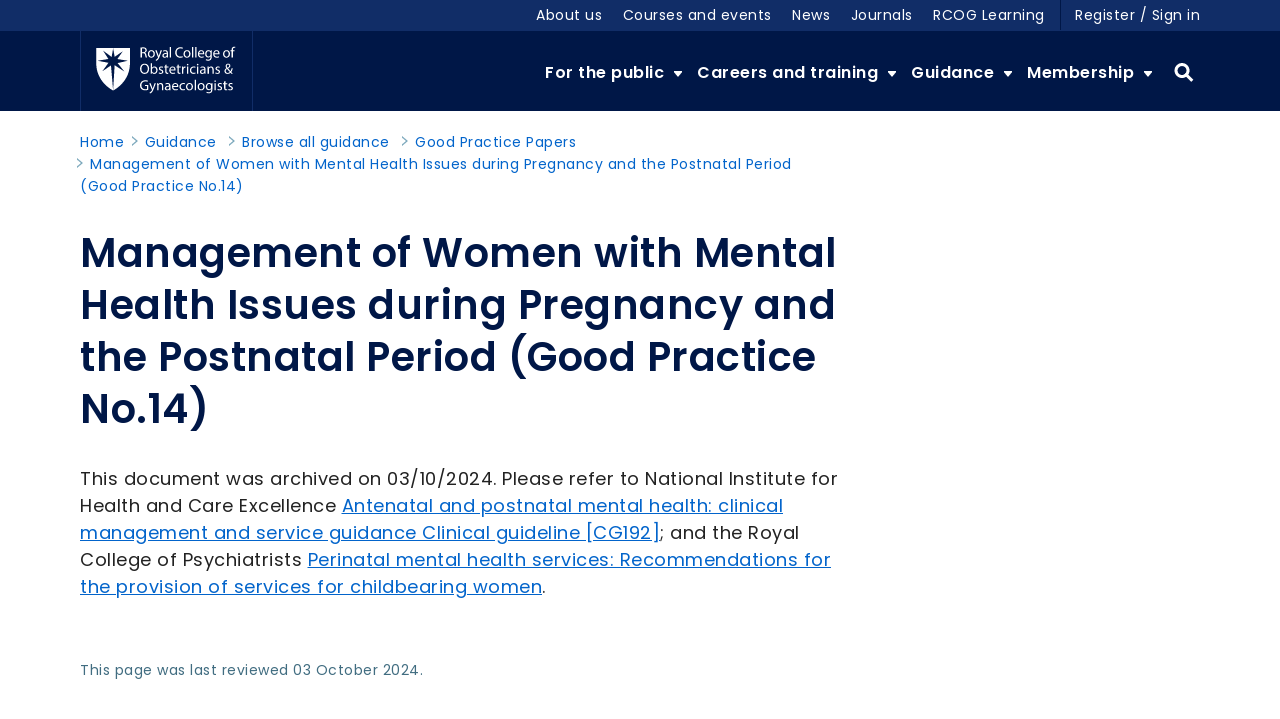

--- FILE ---
content_type: text/html; charset=utf-8
request_url: https://www.rcog.org.uk/guidance/browse-all-guidance/good-practice-papers/management-of-women-with-mental-health-issues-during-pregnancy-and-the-postnatal-period-good-practice-no14/
body_size: 8701
content:


<!DOCTYPE html>
<html lang="en-gb" dir="ltr">
<head>
        <link rel="stylesheet" href="/sc/487c76df.dc006f36.91e99da8.css.v1">
    <link href="/sb/corp-css-bundle.css.v1" rel="stylesheet">
        <link rel="preload" as="script" href="/sb/corp-head-js-bundle.js.v1">
    <script src="/sb/corp-head-js-bundle.js.v1"></script>
    <style>
        .umbraco-forms-hidden {
            display: none;
        }
    </style>
    <script>
        // Include the following lines to define the gtag() function when
        // calling this code prior to your gtag.js or Tag Manager snippet
        window.dataLayer = window.dataLayer || [];
        function gtag(){dataLayer.push(arguments);}

        // Call the default command before gtag.js or Tag Manager runs to
        // adjust how the tags operate when they run. Modify the defaults
        // per your business requirements and prior consent granted/denied, e.g.:
        gtag('consent', 'default', {
          'ad_storage': 'denied',
          'analytics_storage': 'denied', 
          'ad_user_data': 'denied',
          'ad_personalization': 'denied',
        });
    </script>

    <script>
        window.dataLayer = window.dataLayer || [];
        dataLayer.push({
            'page_category': 'Management of Women with Mental Health Issues during Pregnancy and the Postnatal Period (Good Practice No.14)',
            'user_id': '',
            'logged_in_status': 'False',
            'site_language': 'en-gb',
            'site_environment': 'Production)',
            'event_category': 'consent',
            'event_label': 'config_reenabled'
        });
    </script>

    <script>
        (function (w, d, s, l, i) {
            w[l] = w[l] || []; w[l].push({
                'gtm.start':
                    new Date().getTime(), event: 'gtm.js'
            }); var f = d.getElementsByTagName(s)[0],
                j = d.createElement(s), dl = l != 'dataLayer' ? '&l=' + l : ''; j.async = true; j.src =
                    'https://www.googletagmanager.com/gtm.js?id=' + i + dl + '&amp;gtm_auth=wfWVsal7brWHQefk68WbvQ&amp;gtm_preview=env-1&amp;gtm_cookies_win=x'; f.parentNode.insertBefore(j, f);
        })(window, document, 'script', 'dataLayer', 'GTM-TXMB36N');</script>


    <!-- Google tag (gtag.js) -->
    <script async src="https://www.googletagmanager.com/gtag/js?id=UA-7040351-7"></script>
    <script>
        window.dataLayer = window.dataLayer || [];
        function gtag() { dataLayer.push(arguments); }
        gtag('js', new Date());

        gtag('config', 'UA-7040351-7');
    </script>


    <title>Management of Women with Mental Health Issues during Pregnancy and the Postnatal Period (Good Practice No.14) | RCOG</title>
    <meta name="application-name" content="Management of Women with Mental Health Issues during Pregnancy and the Postnatal Period (Good Practice No.14) | RCOG" />

    
<meta charset="utf-8">
<meta http-equiv="X-UA-Compatible" content="IE=edge" />

    <meta name="keywords" content="PND, depression, anxiety, post-natal, post, natal, postnatal">

    <meta name="description" content="This document provides guidance on the diagnosis and management of postnatal depression.">


<meta name="twitter:card" content="summary" />

    <meta name="twitter:site" content="http://www.twitter.com/rcobsgyn" />

    <meta name="twitter:creator" content="http://www.twitter.com/rcobsgyn" />


        <meta name="ss360:contentgroup" content="Clinical guidelines" />
    <meta name="ss360:popularitybooster" content="0" />
        <meta name="ss360:publishdate" content="10/03/2024" />
        <meta name="ss360:publishdatestring" content="October 2024" />
<meta name="facebook-domain-verification" content="6vw9f6vgu2mygrl64ubkmfj6ff1wwv" />
    
    <meta property="og:site_name" content="RCOG" />


    <meta property="og:url" content="https://www.rcog.org.uk/guidance/browse-all-guidance/good-practice-papers/management-of-women-with-mental-health-issues-during-pregnancy-and-the-postnatal-period-good-practice-no14/" />



    <meta property="og:image:width" content="250" />

    <meta property="og:image:height" content="250" />


    <meta name="viewport" content="width=device-width, initial-scale=1">

    <meta name="theme-color" content="#112d67">
    <meta name="msapplication-navbutton-color" content="#112d67">
    <meta name="apple-mobile-web-app-status-bar-style" content="#112d67">
    <meta name="msapplication-TileColor" content="#112d67" />

    <link rel="apple-touch-icon-precomposed" sizes="57x57" href="/Static/themes/rcog/img/icons/fav/apple-touch-icon-57x57.png" />
    <link rel="apple-touch-icon-precomposed" sizes="114x114" href="/Static/themes/rcog/img/icons/fav/apple-touch-icon-114x114.png" />
    <link rel="apple-touch-icon-precomposed" sizes="72x72" href="/Static/themes/rcog/img/icons/fav/apple-touch-icon-72x72.png" />
    <link rel="apple-touch-icon-precomposed" sizes="144x144" href="/Static/themes/rcog/img/icons/fav/apple-touch-icon-144x144.png" />
    <link rel="apple-touch-icon-precomposed" sizes="60x60" href="/Static/themes/rcog/img/icons/fav/apple-touch-icon-60x60.png" />
    <link rel="apple-touch-icon-precomposed" sizes="120x120" href="/Static/themes/rcog/img/icons/fav/apple-touch-icon-120x120.png" />
    <link rel="apple-touch-icon-precomposed" sizes="76x76" href="/Static/themes/rcog/img/icons/fav/apple-touch-icon-76x76.png" />
    <link rel="apple-touch-icon-precomposed" sizes="152x152" href="/Static/themes/rcog/img/icons/fav/apple-touch-icon-152x152.png" />
    <link rel="icon" type="image/png" sizes="196x196" href="/Static/themes/rcog/img/icons/fav/favicon-196x196.png" />
    <link rel="icon" type="image/png" sizes="96x96" href="/Static/themes/rcog/img/icons/fav/favicon-96x96.png" />
    <link rel="icon" type="image/png" sizes="32x32" href="/Static/themes/rcog/img/icons/fav/favicon-32x32.png" />
    <link rel="icon" type="image/png" sizes="16x16" href="/Static/themes/rcog/img/icons/fav/favicon-16x16.png" />
    <link rel="icon" type="image/png" sizes="128x128" href="/Static/themes/rcog/img/icons/fav/favicon-128.png" />

    <meta name="msapplication-TileImage" content="/Static/themes/rcog/img/icons/fav/mstile-144x144.png" />
    <meta name="msapplication-square70x70logo" content="/Static/themes/rcog/img/icons/fav/mstile-70x70.png" />
    <meta name="msapplication-square150x150logo" content="/Static/themes/rcog/img/icons/fav/mstile-150x150.png" />
    <meta name="msapplication-wide310x150logo" content="/Static/themes/rcog/img/icons/fav/mstile-310x150.png" />
    <meta name="msapplication-square310x310logo" content="/Static/themes/rcog/img/icons/fav/mstile-310x310.png" />

    <link rel="preconnect" href="https://fonts.googleapis.com">
    <link rel="preconnect" crossorigin href="https://fonts.gstatic.com">
    <link rel="stylesheet" href="https://fonts.googleapis.com/css2?family=Poppins:ital,wght@0,300;0,400;0,600;0,700;1,300;1,400;1,700&amp;display=swap">


    <script>
        !function (f, b, e, v, n, t, s) {
            if (f.fbq) return; n = f.fbq = function () {
                n.callMethod ?
                    n.callMethod.apply(n, arguments) : n.queue.push(arguments)
            };
            if (!f._fbq) f._fbq = n; n.push = n; n.loaded = !0; n.version = '2.0';
            n.queue = []; t = b.createElement(e); t.async = !0;
            t.src = v; s = b.getElementsByTagName(e)[0];
            s.parentNode.insertBefore(t, s)
        }(window, document, 'script',
            'https://connect.facebook.net/en_US/fbevents.js');
        fbq('init', '2391049347726897');
        fbq('track', 'PageView');
    </script>
    <noscript>
        <img height="1" width="1" style="display:none"
             src="https://www.facebook.com/tr?id=2391049347726897&ev=PageView&noscript=1" />
    </noscript>
    <!-- End Meta Pixel Code -->
    <script>
        (function (h, o, t, j, a, r) {
            h.hj = h.hj || function () { (h.hj.q = h.hj.q || []).push(arguments) };
            h._hjSettings = { hjid: 3268612, hjsv: 6 };
            a = o.getElementsByTagName('head')[0];
            r = o.createElement('script'); r.async = 1;
            r.src = t + h._hjSettings.hjid + j + h._hjSettings.hjsv;
            a.appendChild(r);
        })(window, document, 'https://static.hotjar.com/c/hotjar-', '.js?sv=');
    </script>
    <meta name="facebook-domain-verification" content="6vw9f6vgu2mygrl64ubkmfj6ff1wwv" />
</head>
<body class="corporatecontentpage ">
    <noscript>
        <iframe src="https://www.googletagmanager.com/ns.html?id=GTM-TXMB36N&amp;gtm_auth=wfWVsal7brWHQefk68WbvQ&amp;gtm_preview=env-1&amp;gtm_cookies_win=x" height="0" width="0" style="display:none;visibility:hidden"></iframe>
    </noscript>

    <a href="#main-content" class="visually-hidden focusable skip-link">Skip to main content</a>

    <div class="overlay js-overlay" role="presentation"></div>

    
<header>
    <div class="header__support-banner js-support-banner">
        <div class="container">
            <div class="row">
                <div class="col-lg-12">
                    You are currently using an unsupported browser which could affect the appearance and functionality of this website. Please consider upgrading to the latest version or using alternatives such as <a href="https://www.mozilla.org/en-GB/firefox/new/">Mozilla Firefox</a>, <a href="https://www.google.co.uk/chrome">Google Chrome</a> or <a href="https://www.microsoft.com/en-us/edge">Microsoft Edge</a>.
                </div>
            </div>
        </div>
    </div>
    <div class="header__utility">
        <div class="container">
            <div class="row">
                <div class="col-lg-12">
                    <div class="utility__container">
                            <nav class="utility__nav js-utility-nav" aria-label="utility navigation">
                                <ul>
                                        <li>
                                            <a href="/about-us/">About us</a>
                                        </li>
                                        <li>
                                            <a href="/careers-and-training/training/courses-and-events/">Courses and events</a>
                                        </li>
                                        <li>
                                            <a href="/news/">News</a>
                                        </li>
                                        <li>
                                            <a href="/journals/">Journals</a>
                                        </li>
                                        <li>
                                            <a href="/careers-and-training/training/rcog-learning/">RCOG Learning</a>
                                        </li>
                                </ul>
                            </nav>

                        <nav class="utility__account js-utility-account" aria-label="account menu">
                            <!-- Also see MegaMenu.cshtml -->
                                <a href="/SAML/InitiateSingleSignOn?returnUrl=/dashboard/" title="Create a new account or sign in">Register / Sign in</a>
                        </nav>
                    </div>
                </div>
            </div>
        </div>
    </div>
    <div class="header__main">
        <div class="container">
            <div class="row">
                <div class="col-lg-12">
                    <div class="main__container">
                        <a href="/" class="header__logo js-ignore-link">
                            <img src="/Static/themes/rcog/img/logos/rcog-logo.svg" alt="RCOG logo">
                            <span class="visually-hidden">Link to RCOG home</span>
                        </a>
                        <div class="header__toggles">
                            <button class="toggle-search js-search-toggle"><span class="visually-hidden">Toggle </span>Search</button>
                            <button class="toggle-menu js-menu-toggle" aria-controls="main-navigation"><span class="visually-hidden">Toggle </span>Menu</button>
                        </div>

    <nav class="header__main-nav js-main-nav" id="main-navigation" aria-label="main navigation">
        <div class="main-nav__account-controls">
                <a href="/SAML/InitiateSingleSignOn?returnUrl=/dashboard/" title="Create a new account or sign in">Register / Sign in</a>

        </div>
        <ul>
                    <li class="has-dropdown js-has-dropdown">
                        <a href="/for-the-public/" class="dropdown__main js-dropdown-main">
                            For the public
                        </a>
                        <a href="#" class="dropdown__back js-dropdown-back">
                            Back
                        </a>
                            <div class="dropdown js-dropdown">
                                <div class="container">
                                    <div class="row">
                                        <div class="col-lg-12 m0">
                                            <a href="/for-the-public/">
                                                For the public
                                            </a>
                                        </div>
            <div class="col-md-12 col-lg-3 m2 dropdown-sub js-dropdown-sub">
                <ul>
                    <li><a href="/for-the-public/rcog-engagement-listening-to-patients/">RCOG engagement: Listening to patients</a></li>
                        <li>
                            <a href="/for-the-public/rcog-engagement-listening-to-patients/rcog-womens-network/">RCOG Women&#x27;s Network</a>
                        </li>
                        <li>
                            <a href="/for-the-public/rcog-engagement-listening-to-patients/maternal-mental-health-womens-voices/">Maternal mental health - women&#x27;s voices</a>
                        </li>
                        <li>
                            <a href="/for-the-public/rcog-engagement-listening-to-patients/womens-voices-involvement-panel-wvip/">Women&#x27;s Voices Involvement Panel (WVIP)</a>
                        </li>
                </ul>
            </div>
            <div class="col-md-12 col-lg-3 m3 dropdown-sub js-dropdown-sub">

                    <ul>
                        <li>
                            <a href="/for-the-public/browse-our-patient-information/">Browse our patient information</a>
                            <div class="dropdown__summary">
                                <p></p>
                            </div>
                        </li>
                    </ul>
                    <ul>
                        <li>
                            <a href="/for-the-public/browse-our-patient-information/patient-information-for-consultation/">Patient information for consultation</a>
                            <div class="dropdown__summary">
                                <p></p>
                            </div>
                        </li>
                    </ul>
                    <ul>
                        <li>
                            <a href="/guidance/reproducing-rcog-guidance-and-patient-information/">Reproducing RCOG guidance and patient information</a>
                            <div class="dropdown__summary">
                                <p></p>
                            </div>
                        </li>
                    </ul>
                    <ul>
                        <li>
                            <a href="/for-the-public/translated-patient-information/">Translated patient information</a>
                            <div class="dropdown__summary">
                                <p></p>
                            </div>
                        </li>
                    </ul>

            </div>
            <div class="col-md-12 col-lg-3 m1 dropdown-sub js-dropdown-sub">

                    <ul>
                        <li>
                            <a href="/for-the-public/a-z-of-medical-terms/">A-Z of medical terms</a>
                        </li>
                    </ul>
                    <ul>
                        <li>
                            <a href="/for-the-public/about-your-doctor/">About your doctor</a>
                        </li>
                    </ul>

            </div>
            <div class="col-md-12 col-lg-3 m1 dropdown-sub js-dropdown-sub">

                    <ul>
                        <li>
                            <a href="/for-the-public/menopause-and-later-life/">Menopause and later life</a>
                        </li>
                    </ul>

            </div>
                                    </div>
                                </div>
                            </div>
                    </li>
                    <li class="has-dropdown js-has-dropdown">
                        <a href="/careers-and-training/" class="dropdown__main js-dropdown-main">
                            Careers and training
                        </a>
                        <a href="#" class="dropdown__back js-dropdown-back">
                            Back
                        </a>
                            <div class="dropdown js-dropdown">
                                <div class="container">
                                    <div class="row">
                                        <div class="col-lg-12 m0">
                                            <a href="/careers-and-training/">
                                                Careers and training
                                            </a>
                                        </div>
            <div class="col-md-12 col-lg-3 m1 dropdown-sub js-dropdown-sub">

                    <ul>
                        <li>
                            <a href="/careers-and-training/starting-your-og-career/">Your O&amp;G career</a>
                        </li>
                    </ul>
                    <ul>
                        <li>
                            <a href="/careers-and-training/workforce/">Workforce</a>
                        </li>
                    </ul>
                    <ul>
                        <li>
                            <a href="/careers-and-training/research/">Research</a>
                        </li>
                    </ul>
                    <ul>
                        <li>
                            <a href="/careers-and-training/sas-and-le-doctors/">SAS and LE doctors</a>
                        </li>
                    </ul>
                    <ul>
                        <li>
                            <a href="/careers-and-training/awards-grants-and-prizes/">Awards, grants and prizes</a>
                        </li>
                    </ul>

            </div>
            <div class="col-md-12 col-lg-3 m2 dropdown-sub js-dropdown-sub">
                <ul>
                    <li><a href="/careers-and-training/training/">Training</a></li>
                        <li>
                            <a href="/careers-and-training/training/trainee-eportfolio/">Trainee ePortfolio</a>
                        </li>
                        <li>
                            <a href="/careers-and-training/training/rcog-learning/">RCOG Learning</a>
                        </li>
                        <li>
                            <a href="/careers-and-training/training/courses-and-events/">Courses and events</a>
                        </li>
                        <li>
                            <a href="/careers-and-training/training/curriculum/">Curriculum</a>
                        </li>
                        <li>
                            <a href="/careers-and-training/training/resources-and-support-for-trainees/">Resources and support for trainees</a>
                        </li>
                        <li><a href="/careers-and-training/training/">More</a></li>
                </ul>
            </div>
            <div class="col-md-12 col-lg-3 m1 dropdown-sub js-dropdown-sub">

                    <ul>
                        <li>
                            <a href="/careers-and-training/exams/">Exams</a>
                        </li>
                    </ul>
                    <ul>
                        <li>
                            <a href="/careers-and-training/exams/mrcog-our-specialty-training-exam/">MRCOG: Our specialty training exam</a>
                        </li>
                    </ul>
                    <ul>
                        <li>
                            <a href="/careers-and-training/exams/booking-your-exam/">Book an exam</a>
                        </li>
                    </ul>
                    <ul>
                        <li>
                            <a href="/careers-and-training/exams/drcog-our-diploma-exam/">DRCOG: Our Diploma exam</a>
                        </li>
                    </ul>

            </div>
            <div class="col-md-12 col-lg-3 m2 dropdown-sub js-dropdown-sub">
                <ul>
                    <li><a href="/careers-and-training/cpd-revalidation/">CPD &amp; revalidation</a></li>
                        <li>
                            <a href="/careers-and-training/cpd-revalidation/the-cpd-framework/">The CPD framework</a>
                        </li>
                        <li>
                            <a href="/careers-and-training/cpd-revalidation/cpd-eportfolio/">CPD ePortfolio</a>
                        </li>
                        <li>
                            <a href="/careers-and-training/cpd-revalidation/revalidation/">Revalidation</a>
                        </li>
                        <li>
                            <a href="/careers-and-training/cpd-revalidation/appraisal/">Appraisal</a>
                        </li>
                        <li>
                            <a href="/careers-and-training/cpd-revalidation/cpd-registration/">CPD registration</a>
                        </li>
                        <li><a href="/careers-and-training/cpd-revalidation/">More</a></li>
                </ul>
            </div>
                                    </div>
                                </div>
                            </div>
                    </li>
                    <li class="has-dropdown js-has-dropdown">
                        <a href="/guidance/" class="dropdown__main js-dropdown-main">
                            Guidance
                        </a>
                        <a href="#" class="dropdown__back js-dropdown-back">
                            Back
                        </a>
                            <div class="dropdown js-dropdown">
                                <div class="container">
                                    <div class="row">
                                        <div class="col-lg-12 m0">
                                            <a href="/guidance/">
                                                Guidance
                                            </a>
                                        </div>
            <div class="col-md-12 col-lg-3 m3 dropdown-sub js-dropdown-sub">

                    <ul>
                        <li>
                            <a href="/guidance/browse-all-guidance/">Browse all guidance</a>
                            <div class="dropdown__summary">
                                <p></p>
                            </div>
                        </li>
                    </ul>
                    <ul>
                        <li>
                            <a href="/guidance/coronavirus-covid-19-pregnancy-and-women-s-health/">Coronavirus (COVID-19), pregnancy and women&#x2019;s health</a>
                            <div class="dropdown__summary">
                                <p></p>
                            </div>
                        </li>
                    </ul>

            </div>
            <div class="col-md-12 col-lg-3 m3 dropdown-sub js-dropdown-sub">

                    <ul>
                        <li>
                            <a href="/guidance/library-services/">Library services</a>
                            <div class="dropdown__summary">
                                <p></p>
                            </div>
                        </li>
                    </ul>
                    <ul>
                        <li>
                            <a href="/guidance/patient-safety/">Patient safety</a>
                            <div class="dropdown__summary">
                                <p></p>
                            </div>
                        </li>
                    </ul>

            </div>
            <div class="col-md-12 col-lg-3 m3 dropdown-sub js-dropdown-sub">

                    <ul>
                        <li>
                            <a href="/guidance/browse-all-guidance/green-top-guidelines/">Green-top Guidelines</a>
                            <div class="dropdown__summary">
                                <p></p>
                            </div>
                        </li>
                    </ul>
                    <ul>
                        <li>
                            <a href="/guidance/reproducing-rcog-guidance-and-patient-information/">Reproducing RCOG guidance and patient information</a>
                            <div class="dropdown__summary">
                                <p></p>
                            </div>
                        </li>
                    </ul>

            </div>
            <div class="col-md-12 col-lg-3 m4 dropdown-sub js-dropdown-sub">
                <div class="dropdown__card">
                    <p class="card__title">Coronavirus </p>
                    <p>Resources to inform and support clinicians</p>
                    <a class="icon icon--chevron-fill" href="/guidance/coronavirus-covid-19-pregnancy-and-women-s-health/">Read the guidance</a>
                </div>
            </div>
                                    </div>
                                </div>
                            </div>
                    </li>
                    <li class="has-dropdown js-has-dropdown">
                        <a href="/membership/" class="dropdown__main js-dropdown-main">
                            Membership
                        </a>
                        <a href="#" class="dropdown__back js-dropdown-back">
                            Back
                        </a>
                            <div class="dropdown js-dropdown">
                                <div class="container">
                                    <div class="row">
                                        <div class="col-lg-12 m0">
                                            <a href="/membership/">
                                                Membership
                                            </a>
                                        </div>
            <div class="col-md-12 col-lg-3 m1 dropdown-sub js-dropdown-sub">

                    <ul>
                        <li>
                            <a href="/membership/fellows-and-members/">Fellows and Members</a>
                        </li>
                    </ul>
                    <ul>
                        <li>
                            <a href="/membership/trainees/">Trainees</a>
                        </li>
                    </ul>
                    <ul>
                        <li>
                            <a href="/membership/rcog-associates/">RCOG Associates</a>
                        </li>
                    </ul>
                    <ul>
                        <li>
                            <a href="/membership/retired-fellows-and-members/">Retired Fellows and Members</a>
                        </li>
                    </ul>

            </div>
            <div class="col-md-12 col-lg-3 m3 dropdown-sub js-dropdown-sub">

                    <ul>
                        <li>
                            <a href="/membership/benefits-of-rcog-membership/">Benefits of RCOG membership</a>
                            <div class="dropdown__summary">
                                <p>We provide tailored benefits depending on your career stage </p>
                            </div>
                        </li>
                    </ul>

            </div>
            <div class="col-md-12 col-lg-3 m3 dropdown-sub js-dropdown-sub">

                    <ul>
                        <li>
                            <a href="/membership/how-membership-fees-support-our-mission/">How membership fees support our mission</a>
                            <div class="dropdown__summary">
                                <p>The revenue we receive from membership fees supports our strategic objectives</p>
                            </div>
                        </li>
                    </ul>

            </div>
            <div class="col-md-12 col-lg-3 m4 dropdown-sub js-dropdown-sub">
                <div class="dropdown__card">
                    <p class="card__title">Membership fees and payment FAQs</p>
                    <p>Answers to frequently asked questions</p>
                    <a class="icon icon--chevron-fill" href="/membership/membership-fees-and-payment-faqs/">Membership fees FAQs</a>
                </div>
            </div>
                                    </div>
                                </div>
                            </div>
                    </li>
            <li class="header-search">
                <a class="js-header-search-toggle" href="#" title="Search">
                    Search
                </a>
            </li>
        </ul>
    </nav>
                    </div>
                </div>
            </div>
        </div>
    </div>
</header>

<div class="alert-container">


    







    

</div>

    <main id="main-content  no-banner" class=" no-banner">
        <div class="container-fluid">


            <div class="search-header js-search-header" data-ss360="true">

                <div class="search-header__form">

                            <div class="search-header__form">
                                <form class="form" action="/site-search" method="get">
                                    <label class="visually-hidden" for="searchBox">Search the site</label>
                                    <input autocomplete="off" type="search" class="js-ss360-search-query" id="searchBox" name="ss360Query" placeholder="Search the site" aria-label="Search the site">
                                    <button id="searchButton" class="js-ss360-search-button">Search</button>
                                </form>
                            </div>

                </div>

            </div>

            





            <div class="container">
                <div class="row">
                    <div class="col-lg-12">
                        

<div class="container">
    <div class="row">
        <div class="col-lg-12">
            <nav aria-label="breadcrumb" class="breadcrumb" id="main-breadcrumb">
                <span>You are here:</span>
                    <ul>
                                <li>
                                    <a class="icon icon--chevron-border" href="https://www.rcog.org.uk/" title="Link to Parent of Home">Home</a>
                                </li>
                                <li>
                                    <a class="icon icon--chevron-border" href="https://www.rcog.org.uk/guidance/" title="Link to Parent of Guidance">Guidance</a>
                                </li>
                                <li>
                                    <a class="icon icon--chevron-border" href="https://www.rcog.org.uk/guidance/browse-all-guidance/" title="Link to Parent of Browse all guidance">Browse all guidance</a>
                                </li>
                                <li>
                                    <a class="icon icon--chevron-border" href="https://www.rcog.org.uk/guidance/browse-all-guidance/good-practice-papers/" title="Link to Parent of Good Practice Papers">Good Practice Papers</a>
                                </li>
                                <li>
                                    <a class="icon icon--chevron-border icon--left" href="https://www.rcog.org.uk/guidance/browse-all-guidance/good-practice-papers/management-of-women-with-mental-health-issues-during-pregnancy-and-the-postnatal-period-good-practice-no14/" title="Link to Management of Women with Mental Health Issues during Pregnancy and the Postnatal Period (Good Practice No.14)">Management of Women with Mental Health Issues during Pregnancy and the Postnatal Period (Good Practice No.14)</a>
                                </li>
                    </ul>
            </nav>
        </div>
    </div>
</div>

<h1>Management of Women with Mental Health Issues during Pregnancy and the Postnatal Period (Good Practice No.14)</h1>



<div class="page-options">
    


    


    

</div>

<div class="row">
    <div class="col-lg-12">
        <div class="page-content">


            <div class="row">


<div class="component component--text component-width--100 ">
    <p>This document was archived on 03/10/2024. Please refer to National Institute for Health and Care Excellence <a rel="noopener noreferrer" href="https://www.nice.org.uk/guidance/cg192" target="_blank" data-auth="NotApplicable" data-linkindex="3">Antenatal and postnatal mental health: clinical management and service guidance Clinical guideline [CG192]</a>; and the Royal College of Psychiatrists <a rel="noopener noreferrer" href="https://www.rcpsych.ac.uk/improving-care/campaigning-for-better-mental-health-policy/college-reports/2021-college-reports/perinatal-mental-health-services-CR232" target="_blank" data-auth="NotApplicable" data-linkindex="4">Perinatal mental health services: Recommendations for the provision of services for childbearing women</a>.</p>
</div></div>

                    <p class="page-meta">This page was last reviewed 03 October 2024.</p>




        </div>

    </div>

            <div class="col-lg-3 col-lg-push-1">
                <div class="sidebar">
                    
                </div>
            </div>

    <div class="col-lg-12">
        
    </div>
</div>

                    </div>
                </div>
            </div>
        </div>
    </main>

    

<footer id="website-footer">
    <div class="container">
        <div class="row">
            <div class="col-sm-12 col-md-2 col-lg-2">
                <div class="footer__block np">
                    <img src="/Static/themes/rcog/img/logos/rcog-logomark.svg" alt="RCOG logo" />
                </div>
            </div>
            <div class="col-sm-12 col-md-10 col-lg-10">
                <div class="footer__block np">
                    <div class="footer__join">
                        Join the conversation
                        <ul id="footer-social-list" class="footer__social-list">
                                    <li><a class="tw" href="http://www.twitter.com/rcobsgyn">Twitter</a></li>
                                    <li><a class="fb" href="https://www.facebook.com/RCObsGyn">Facebook</a></li>
                                    <li><a class="ig" href="https://www.instagram.com/royalcollegeobsandgynae/">Instagram</a></li>
                                    <li><a class="li" href="https://www.linkedin.com/company/royal-college-of-obstetricians-and-gynaecologists/">LinkedIn</a></li>
                        </ul>
                    </div>
                </div>
            </div>
        </div>
    </div>
    <hr class="footer__break" />
    <div class="container">
        <div class="row row--styled-borders">
            <div class="col-sm-12 col-md-4 col-lg-3">
                    <div class="footer__block np-l">
                        <nav aria-label="Footer Nav List">
                            <ul class="footer__nav-list">
                                    <li><a class="icon icon--chevron-fill" href="https://www.rcog-careers.org/" target="_blank">Jobs</a></li>
                                    <li><a class="icon icon--chevron-fill" href="https://elearning.rcog.org.uk/catalog?pagename=1688122274sjE7M" target="_blank">RCOG Shop</a></li>
                                    <li><a class="icon icon--chevron-fill" href="/contact-us/">Contact us</a></li>
                            </ul>
                        </nav>
                    </div>
            </div>
            <div class="col-sm-12 col-md-4 col-lg-3">
                    <div class="footer__block">
                        <address>
                                <span>10&#x2013;18 Union Street</span>
                                <span>London</span>
                                <span>SE1 1SZ</span>
                                <span>UK</span>
                        </address>
                    </div>
            </div>
            <div class="col-sm-12 col-md-4 col-lg-3">
                <div class="footer__block">
                    <ul class="footer__contact-list">
                                <li><a href="tel:&#x2B;442077726200">T &#x2B;44 20 7772 6200</a></li>


                    </ul>
                </div>
            </div>
            <div class="col-sm-12 col-md-12 col-lg-3">
                <div class="footer__block footer__support">
                    Support our work around the world by making a donation
                    <br />
                            <a class="button" href="/about-us/get-involved-with-our-work/supporting-us/">Donate now</a>

                </div>
            </div>
        </div>
    </div>
    <div class="base">
        <div class="container">
            <div class="row">
                <div class="col-lg-12">
                    <div class="base__charity">
                        Registered charity no. 213280
                    </div>
                        <ul class="base__utility">
                                <li><a href="/legal/accessibility/">Accessibility</a></li>
                                <li><a href="/legal/privacy-policy-and-cookies/">Privacy policy</a></li>
                                <li><a href="/legal/terms-conditions/">Terms &amp; conditions</a></li>
                                <li><a href="/about-us/equality-diversity-and-inclusion-at-the-rcog/">Equality, diversity and inclusion</a></li>
                                <li><a href="/site-map/">Site Map</a></li>
                        </ul>
                </div>
            </div>
        </div>
    </div>
</footer>

    <script integrity="sha256-H+K7U5CnXl1h5ywQfKtSj8PCmoN9aaq30gDh27Xc0jk=" crossorigin="anonymous" src="https://code.jquery.com/jquery-3.6.0.js"></script>
    <script src="/App_Plugins/UmbracoForms/Assets/promise-polyfill/dist/polyfill.min.js?v=13.7.0" type="application/javascript"></script><script src="/App_Plugins/UmbracoForms/Assets/aspnet-client-validation/dist/aspnet-validation.min.js?v=13.7.0" type="application/javascript"></script>
    <script type="text/javascript" src="https://cc.cdn.civiccomputing.com/9/cookieControl-9.10.1.min.js"></script>
    <script async src="/static/themes/dist/js/civic-en.min.js"></script>

    <a class="scroll-to-top d-flex flex-column bg-brand-yellow-1" href="#main-content  no-banner">
        <span class="pt-1 pb-1">Top</span>
    </a>
</body>
</html>


--- FILE ---
content_type: text/css
request_url: https://www.rcog.org.uk/sb/corp-css-bundle.css.v1
body_size: 23783
content:
@charset "UTF-8";html{overflow-x:hidden;}body{background:none;box-sizing:border-box;margin:0 auto;max-width:2000px;max-width:1500px;overflow-x:hidden;padding:0;}*,*:after,*:before{box-sizing:inherit;}article,aside,details,figcaption,figure,footer,header,main,nav,section,summary,audio,canvas,video{display:block;}img{height:auto;max-width:100%;}audio:not([controls]){display:none;height:0;}iframe{border:0;display:block;max-width:100%;}[hidden]{display:none;}abbr[title]{border-bottom:1px dotted;}b,strong{font-weight:700;}b *,strong *{font-weight:inherit;}dfn{font-style:italic;}mark{background:#FFD530;color:#1f1f1f;}q{quotes:"“" "”" "‘" "’";}small{font-size:80%;}sub,sup{font-size:75%;line-height:0;position:relative;vertical-align:baseline;}sup{top:-0.5em;}sub{bottom:-0.25em;}dl,menu{margin:0;}svg:not(:root){overflow:hidden;}body{position:relative;}.overlay{background:rgba(0,0,0,0.75);display:none;height:100%;pointer-events:none;position:absolute;width:100%;z-index:3;}.overlay.vis{display:block;}main{word-break:break-word;padding:0 0 30px;}.container-fluid{margin:0 auto;padding:0 20px;clear:both;}.container{margin:0 auto;max-width:1160px;padding:0 20px;clear:both;}.row,.corporatesitesearch .page-content .search-body .ss360-layer__content{display:flex;flex-wrap:wrap;margin:0 -20px;}.row:before,.corporatesitesearch .page-content .search-body .ss360-layer__content:before,.row:after,.corporatesitesearch .page-content .search-body .ss360-layer__content:after{content:" ";display:table;}.row:after,.corporatesitesearch .page-content .search-body .ss360-layer__content:after{clear:both;}.component--global .row,.component--global .corporatesitesearch .page-content .search-body .ss360-layer__content,.corporatesitesearch .page-content .search-body .component--global .ss360-layer__content{height:100%;}[class*=col-]{flex-direction:column;flex-wrap:wrap;padding:0 20px;}[class*=-pull-],[class*=-push-],[class*=-offset-]{position:relative;}.col-xs-12,.col-sm-12,.col-md-12,.corporatesitesearch .page-content .search-body #ss360-filter + #ss360-filtered-results,.corporatesitesearch .page-content .search-body #ss360-filter,.col-lg-12,.corporatesitesearch .page-content .search-body .ss360-layer__heading,.corporatesitesearch .page-content .search-body .ss360-no-results,.corporatesitesearch .page-content .search-body .ss360-reset-all,.corporatesitesearch .page-content .search-body .ss360-filter__delete-bar,.corporatesitesearch .page-content .search-body .ss360-nav{width:100%;}@media screen and (min-width:0px){.col-xs-2{width:16.666667%;}}@media screen and (min-width:0px){.col-xs-3{width:25%;}}@media screen and (min-width:0px){.col-xs-4{width:33.333333%;}}@media screen and (min-width:0px){.col-xs-5{width:41.666667%;}}@media screen and (min-width:0px){.col-xs-6{width:50%;}}@media screen and (min-width:0px){.col-xs-7{width:58.333333%;}}@media screen and (min-width:0px){.col-xs-8{width:66.666667%;}}@media screen and (min-width:0px){.col-xs-9{width:75%;}}@media screen and (min-width:0px){.col-xs-10{width:83.333333%;}}@media screen and (min-width:576px){.col-sm-2{width:16.666667%;}}@media screen and (min-width:576px){.col-sm-3{width:25%;}}@media screen and (min-width:576px){.col-sm-4{width:33.333333%;}}@media screen and (min-width:576px){.col-sm-5{width:41.666667%;}}@media screen and (min-width:576px){.col-sm-6{width:50%;}}@media screen and (min-width:576px){.col-sm-7{width:58.333333%;}}@media screen and (min-width:576px){.col-sm-8{width:66.666667%;}}@media screen and (min-width:576px){.col-sm-9{width:75%;}}@media screen and (min-width:576px){.col-sm-10{width:83.333333%;}}@media screen and (min-width:768px){.col-md-2{width:16.666667%;}}@media screen and (min-width:768px){.col-md-3{width:25%;}}@media screen and (min-width:768px){.col-md-4{width:33.333333%;}}@media screen and (min-width:768px){.col-md-5{width:41.666667%;}}@media screen and (min-width:768px){.col-md-6{width:50%;}}@media screen and (min-width:768px){.col-md-7{width:58.333333%;}}@media screen and (min-width:768px){.col-md-8{width:66.666667%;}}@media screen and (min-width:768px){.col-md-9{width:75%;}}@media screen and (min-width:768px){.col-md-10{width:83.333333%;}}@media screen and (min-width:992px){.col-lg-2{width:16.666667%;}}@media screen and (min-width:992px){.col-lg-3,.corporatesitesearch .page-content .search-body #ss360-filter{width:25%;}}@media screen and (min-width:992px){.col-lg-4{width:33.333333%;}}@media screen and (min-width:992px){.col-lg-5{width:41.666667%;}}@media screen and (min-width:992px){.col-lg-6{width:50%;}}@media screen and (min-width:992px){.col-lg-7{width:58.333333%;}}@media screen and (min-width:992px){.col-lg-8{width:66.666667%;}}@media screen and (min-width:992px){.col-lg-9,.corporatesitesearch .page-content .search-body #ss360-filter + #ss360-filtered-results{width:75%;}}@media screen and (min-width:992px){.col-lg-10{width:83.333333%;}}@media screen and (min-width:0px) and (max-width:575px){.col-xs-pull-1{right:8.33333%;}}@media screen and (min-width:0px) and (max-width:575px){.col-xs-pull-2{right:16.66667%;}}@media screen and (min-width:0px) and (max-width:575px){.col-xs-pull-3{right:25%;}}@media screen and (min-width:0px) and (max-width:575px){.col-xs-pull-4{right:33.33333%;}}@media screen and (min-width:0px) and (max-width:575px){.col-xs-pull-5{right:41.66667%;}}@media screen and (min-width:0px) and (max-width:575px){.col-xs-pull-6{right:50%;}}@media screen and (min-width:0px) and (max-width:575px){.col-xs-pull-7{right:58.33333%;}}@media screen and (min-width:0px) and (max-width:575px){.col-xs-pull-8{right:66.66667%;}}@media screen and (min-width:0px) and (max-width:575px){.col-xs-pull-9{right:75%;}}@media screen and (min-width:0px) and (max-width:575px){.col-xs-pull-10{right:83.33333%;}}@media screen and (min-width:0px) and (max-width:575px){.col-xs-pull-11{right:91.66667%;}}@media screen and (min-width:0px) and (max-width:575px){.col-xs-pull-12{right:100%;}}@media screen and (min-width:0px) and (max-width:575px){.col-xs-push-1{left:8.33333%;}}@media screen and (min-width:0px) and (max-width:575px){.col-xs-push-2{left:16.66667%;}}@media screen and (min-width:0px) and (max-width:575px){.col-xs-push-3{left:25%;}}@media screen and (min-width:0px) and (max-width:575px){.col-xs-push-4{left:33.33333%;}}@media screen and (min-width:0px) and (max-width:575px){.col-xs-push-5{left:41.66667%;}}@media screen and (min-width:0px) and (max-width:575px){.col-xs-push-6{left:50%;}}@media screen and (min-width:0px) and (max-width:575px){.col-xs-push-7{left:58.33333%;}}@media screen and (min-width:0px) and (max-width:575px){.col-xs-push-8{left:66.66667%;}}@media screen and (min-width:0px) and (max-width:575px){.col-xs-push-9{left:75%;}}@media screen and (min-width:0px) and (max-width:575px){.col-xs-push-10{left:83.33333%;}}@media screen and (min-width:0px) and (max-width:575px){.col-xs-push-11{left:91.66667%;}}@media screen and (min-width:0px) and (max-width:575px){.col-xs-push-12{left:100%;}}@media screen and (min-width:0px) and (max-width:575px){.col-xs-offset-1{margin-left:8.33333%;}}@media screen and (min-width:0px) and (max-width:575px){.col-xs-offset-2{margin-left:16.66667%;}}@media screen and (min-width:0px) and (max-width:575px){.col-xs-offset-3{margin-left:25%;}}@media screen and (min-width:0px) and (max-width:575px){.col-xs-offset-4{margin-left:33.33333%;}}@media screen and (min-width:0px) and (max-width:575px){.col-xs-offset-5{margin-left:41.66667%;}}@media screen and (min-width:0px) and (max-width:575px){.col-xs-offset-6{margin-left:50%;}}@media screen and (min-width:0px) and (max-width:575px){.col-xs-offset-7{margin-left:58.33333%;}}@media screen and (min-width:0px) and (max-width:575px){.col-xs-offset-8{margin-left:66.66667%;}}@media screen and (min-width:0px) and (max-width:575px){.col-xs-offset-9{margin-left:75%;}}@media screen and (min-width:0px) and (max-width:575px){.col-xs-offset-10{margin-left:83.33333%;}}@media screen and (min-width:0px) and (max-width:575px){.col-xs-offset-11{margin-left:91.66667%;}}@media screen and (min-width:0px) and (max-width:575px){.col-xs-offset-12{margin-left:100%;}}@media screen and (min-width:576px) and (max-width:767px){.col-sm-pull-1{right:8.33333%;}}@media screen and (min-width:576px) and (max-width:767px){.col-sm-pull-2{right:16.66667%;}}@media screen and (min-width:576px) and (max-width:767px){.col-sm-pull-3{right:25%;}}@media screen and (min-width:576px) and (max-width:767px){.col-sm-pull-4{right:33.33333%;}}@media screen and (min-width:576px) and (max-width:767px){.col-sm-pull-5{right:41.66667%;}}@media screen and (min-width:576px) and (max-width:767px){.col-sm-pull-6{right:50%;}}@media screen and (min-width:576px) and (max-width:767px){.col-sm-pull-7{right:58.33333%;}}@media screen and (min-width:576px) and (max-width:767px){.col-sm-pull-8{right:66.66667%;}}@media screen and (min-width:576px) and (max-width:767px){.col-sm-pull-9{right:75%;}}@media screen and (min-width:576px) and (max-width:767px){.col-sm-pull-10{right:83.33333%;}}@media screen and (min-width:576px) and (max-width:767px){.col-sm-pull-11{right:91.66667%;}}@media screen and (min-width:576px) and (max-width:767px){.col-sm-pull-12{right:100%;}}@media screen and (min-width:576px) and (max-width:767px){.col-sm-push-1{left:8.33333%;}}@media screen and (min-width:576px) and (max-width:767px){.col-sm-push-2{left:16.66667%;}}@media screen and (min-width:576px) and (max-width:767px){.col-sm-push-3{left:25%;}}@media screen and (min-width:576px) and (max-width:767px){.col-sm-push-4{left:33.33333%;}}@media screen and (min-width:576px) and (max-width:767px){.col-sm-push-5{left:41.66667%;}}@media screen and (min-width:576px) and (max-width:767px){.col-sm-push-6{left:50%;}}@media screen and (min-width:576px) and (max-width:767px){.col-sm-push-7{left:58.33333%;}}@media screen and (min-width:576px) and (max-width:767px){.col-sm-push-8{left:66.66667%;}}@media screen and (min-width:576px) and (max-width:767px){.col-sm-push-9{left:75%;}}@media screen and (min-width:576px) and (max-width:767px){.col-sm-push-10{left:83.33333%;}}@media screen and (min-width:576px) and (max-width:767px){.col-sm-push-11{left:91.66667%;}}@media screen and (min-width:576px) and (max-width:767px){.col-sm-push-12{left:100%;}}@media screen and (min-width:576px) and (max-width:767px){.col-sm-offset-1{margin-left:8.33333%;}}@media screen and (min-width:576px) and (max-width:767px){.col-sm-offset-2{margin-left:16.66667%;}}@media screen and (min-width:576px) and (max-width:767px){.col-sm-offset-3{margin-left:25%;}}@media screen and (min-width:576px) and (max-width:767px){.col-sm-offset-4{margin-left:33.33333%;}}@media screen and (min-width:576px) and (max-width:767px){.col-sm-offset-5{margin-left:41.66667%;}}@media screen and (min-width:576px) and (max-width:767px){.col-sm-offset-6{margin-left:50%;}}@media screen and (min-width:576px) and (max-width:767px){.col-sm-offset-7{margin-left:58.33333%;}}@media screen and (min-width:576px) and (max-width:767px){.col-sm-offset-8{margin-left:66.66667%;}}@media screen and (min-width:576px) and (max-width:767px){.col-sm-offset-9{margin-left:75%;}}@media screen and (min-width:576px) and (max-width:767px){.col-sm-offset-10{margin-left:83.33333%;}}@media screen and (min-width:576px) and (max-width:767px){.col-sm-offset-11{margin-left:91.66667%;}}@media screen and (min-width:576px) and (max-width:767px){.col-sm-offset-12{margin-left:100%;}}@media screen and (min-width:768px) and (max-width:991px){.col-md-pull-1{right:8.33333%;}}@media screen and (min-width:768px) and (max-width:991px){.col-md-pull-2{right:16.66667%;}}@media screen and (min-width:768px) and (max-width:991px){.col-md-pull-3{right:25%;}}@media screen and (min-width:768px) and (max-width:991px){.col-md-pull-4{right:33.33333%;}}@media screen and (min-width:768px) and (max-width:991px){.col-md-pull-5{right:41.66667%;}}@media screen and (min-width:768px) and (max-width:991px){.col-md-pull-6{right:50%;}}@media screen and (min-width:768px) and (max-width:991px){.col-md-pull-7{right:58.33333%;}}@media screen and (min-width:768px) and (max-width:991px){.col-md-pull-8{right:66.66667%;}}@media screen and (min-width:768px) and (max-width:991px){.col-md-pull-9{right:75%;}}@media screen and (min-width:768px) and (max-width:991px){.col-md-pull-10{right:83.33333%;}}@media screen and (min-width:768px) and (max-width:991px){.col-md-pull-11{right:91.66667%;}}@media screen and (min-width:768px) and (max-width:991px){.col-md-pull-12{right:100%;}}@media screen and (min-width:768px) and (max-width:991px){.col-md-push-1{left:8.33333%;}}@media screen and (min-width:768px) and (max-width:991px){.col-md-push-2{left:16.66667%;}}@media screen and (min-width:768px) and (max-width:991px){.col-md-push-3{left:25%;}}@media screen and (min-width:768px) and (max-width:991px){.col-md-push-4{left:33.33333%;}}@media screen and (min-width:768px) and (max-width:991px){.col-md-push-5{left:41.66667%;}}@media screen and (min-width:768px) and (max-width:991px){.col-md-push-6{left:50%;}}@media screen and (min-width:768px) and (max-width:991px){.col-md-push-7{left:58.33333%;}}@media screen and (min-width:768px) and (max-width:991px){.col-md-push-8{left:66.66667%;}}@media screen and (min-width:768px) and (max-width:991px){.col-md-push-9{left:75%;}}@media screen and (min-width:768px) and (max-width:991px){.col-md-push-10{left:83.33333%;}}@media screen and (min-width:768px) and (max-width:991px){.col-md-push-11{left:91.66667%;}}@media screen and (min-width:768px) and (max-width:991px){.col-md-push-12{left:100%;}}@media screen and (min-width:768px) and (max-width:991px){.col-md-offset-1{margin-left:8.33333%;}}@media screen and (min-width:768px) and (max-width:991px){.col-md-offset-2{margin-left:16.66667%;}}@media screen and (min-width:768px) and (max-width:991px){.col-md-offset-3{margin-left:25%;}}@media screen and (min-width:768px) and (max-width:991px){.col-md-offset-4{margin-left:33.33333%;}}@media screen and (min-width:768px) and (max-width:991px){.col-md-offset-5{margin-left:41.66667%;}}@media screen and (min-width:768px) and (max-width:991px){.col-md-offset-6{margin-left:50%;}}@media screen and (min-width:768px) and (max-width:991px){.col-md-offset-7{margin-left:58.33333%;}}@media screen and (min-width:768px) and (max-width:991px){.col-md-offset-8{margin-left:66.66667%;}}@media screen and (min-width:768px) and (max-width:991px){.col-md-offset-9{margin-left:75%;}}@media screen and (min-width:768px) and (max-width:991px){.col-md-offset-10{margin-left:83.33333%;}}@media screen and (min-width:768px) and (max-width:991px){.col-md-offset-11{margin-left:91.66667%;}}@media screen and (min-width:768px) and (max-width:991px){.col-md-offset-12{margin-left:100%;}}@media screen and (min-width:992px){.col-lg-pull-1{right:8.33333%;}}@media screen and (min-width:992px){.col-lg-pull-2{right:16.66667%;}}@media screen and (min-width:992px){.col-lg-pull-3{right:25%;}}@media screen and (min-width:992px){.col-lg-pull-4{right:33.33333%;}}@media screen and (min-width:992px){.col-lg-pull-5{right:41.66667%;}}@media screen and (min-width:992px){.col-lg-pull-6{right:50%;}}@media screen and (min-width:992px){.col-lg-pull-7{right:58.33333%;}}@media screen and (min-width:992px){.col-lg-pull-8{right:66.66667%;}}@media screen and (min-width:992px){.col-lg-pull-9{right:75%;}}@media screen and (min-width:992px){.col-lg-pull-10{right:83.33333%;}}@media screen and (min-width:992px){.col-lg-pull-11{right:91.66667%;}}@media screen and (min-width:992px){.col-lg-pull-12{right:100%;}}@media screen and (min-width:992px){.col-lg-push-1{left:8.33333%;}}@media screen and (min-width:992px){.col-lg-push-2{left:16.66667%;}}@media screen and (min-width:992px){.col-lg-push-3{left:25%;}}@media screen and (min-width:992px){.col-lg-push-4{leftleft:33.33333%;}}@media screen and (min-width:992px){.col-lg-push-5{left:41.66667%;}}@media screen and (min-width:992px){.col-lg-push-6{left:50%;}}@media screen and (min-width:992px){.col-lg-push-7{left:58.33333%;}}@media screen and (min-width:992px){.col-lg-push-8{left:66.66667%;}}@media screen and (min-width:992px){.col-lg-push-9{left:75%;}}@media screen and (min-width:992px){.col-lg-push-10{left:83.33333%;}}@media screen and (min-width:992px){.col-lg-push-11{left:91.66667%;}}@media screen and (min-width:992px){.col-lg-push-12{left:100%;}}@media screen and (min-width:992px){.col-lg-offset-1{margin-left:8.33333%;}}@media screen and (min-width:992px){.col-lg-offset-2{margin-left:16.66667%;}}@media screen and (min-width:992px){.col-lg-offset-3{margin-left:25%;}}@media screen and (min-width:992px){.col-lg-offset-4{margin-left:33.33333%;}}@media screen and (min-width:992px){.col-lg-offset-5{margin-left:41.66667%;}}@media screen and (min-width:992px){.col-lg-offset-6{margin-left:50%;}}@media screen and (min-width:992px){.col-lg-offset-7{margin-left:58.33333%;}}@media screen and (min-width:992px){.col-lg-offset-8{margin-left:66.66667%;}}@media screen and (min-width:992px){.col-lg-offset-9{margin-left:75%;}}@media screen and (min-width:992px){.col-lg-offset-10{margin-left:83.33333%;}}@media screen and (min-width:992px){.col-lg-offset-11{margin-left:91.66667%;}}@media screen and (min-width:992px){.col-lg-offset-12{margin-left:100%;}}.visually-hidden,.listing__filter.filter--hidden,.corporatesitesearch .page-content .search-body .ss360-nav .ss360-nav__select-wrapper label,.banner__search label,.card__search label,a .external,.breadcrumb ul li:not(:nth-last-child(2)),.breadcrumb span{clip:rect(0 0 0 0);height:0;margin:-1px;overflow:hidden;position:absolute;width:0;white-space:nowrap;}.visually-hidden.focusable:active,.focusable.listing__filter.filter--hidden:active,.corporatesitesearch .page-content .search-body .ss360-nav .ss360-nav__select-wrapper label.focusable:active,.banner__search label.focusable:active,.card__search label.focusable:active,a .focusable.external:active,.breadcrumb ul li.focusable:active:not(:nth-last-child(2)),.breadcrumb span.focusable:active,.visually-hidden.focusable:focus,.focusable.listing__filter.filter--hidden:focus,.corporatesitesearch .page-content .search-body .ss360-nav .ss360-nav__select-wrapper label.focusable:focus,.banner__search label.focusable:focus,.card__search label.focusable:focus,a .focusable.external:focus,.breadcrumb ul li.focusable:focus:not(:nth-last-child(2)),.breadcrumb span.focusable:focus{position:static !important;overflow:visible;clip:auto;width:auto;height:auto;}.hidden{display:none !important;}.button{background-color:#0264cb;border:none;color:#fff;cursor:pointer;flex-basis:auto;font-size:16px;font-weight:600;line-height:16px;margin:20px 0;padding:15px 20px;transition:0.2s;}.component-width--100{width:100%;}.component-width--75{width:100%;}@media screen and (min-width:768px){.component-width--75{width:75%;}}.component-width--50{width:100%;}@media screen and (min-width:768px){.component-width--50{width:50%;}}.component-width--33{width:100%;}@media screen and (min-width:768px){.component-width--33{width:33.333333%;}}.component-width--25{width:100%;}@media screen and (min-width:768px){.component-width--25{width:50%;}}@media screen and (min-width:992px){.component-width--25{width:25%;}}.component{display:flex;flex-direction:column;margin:0 0 30px;padding:0 20px 0;}.component--card,.component--card-global-content-picker,.component--card-section-card,.component--card-case-study-card,.component--card-statement-card,.component--card-multilink-card,.component--card-image-block,.component--card-regular-card,.component--card-news-card,.component--call-to-action,.component--document-download,.component--accordion,.component--accordion-panel,.component--button{margin:0;}.component--accordion{margin:0 0 20px;}.component--button{align-items:flex-start;}.component--text + .component--card-image-block{margin-top:20px;}.component--card-group{margin:0;}.component--card-banner{margin:0;}[class*=component-width--]:before,[class*=component-width--]:after{content:" ";display:table;}[class*=component-width--]:before,[class*=component-width--]:after{clear:both;}.sidebar{margin:0 0 30px;}.sidebar [class*=component-width--]{width:100%;}.sidebar .card{min-height:0;}@media screen and (min-width:992px){.sidebar{margin-left:-20px;margin-right:-20px;}}.component--narrow .component--text,.component--narrow .component--accordion{margin-left:auto;margin-right:auto;max-width:750px;}.component--narrow .component--card-image-block{margin-left:auto;margin-right:auto;max-width:850px;}.component--narrow .component--card-group.card-group--of-2{margin-left:auto;margin-right:auto;max-width:850px;}header,.header{position:relative;z-index:3;}header__support-banner,.header__support-banner{background:#eb0033;color:#fff;display:none;font-size:16px;letter-spacing:0.5px;line-height:21px;padding:10px 0;}header__support-banner *,.header__support-banner *{color:inherit;font-size:inherit;}header__support-banner a,.header__support-banner a{text-decoration:underline;}header__support-banner a:hover,header__support-banner a:focus,.header__support-banner a:hover,.header__support-banner a:focus{color:inherit;text-decoration:none;}header__support-banner.visible,.header__support-banner.visible{display:block;}header__utility,.header__utility{background:#112d67;display:none;color:#fff;}header .utility__container,.header .utility__container{text-align:right;}header .main__container,.header .main__container{display:inline;}header .utility__nav,header .utility__language,.header .utility__nav,.header .utility__language{display:inline-block;}header .utility__nav ul,header .utility__language ul,.header .utility__nav ul,.header .utility__language ul{border-right:1px solid #001747;height:30px;list-style-type:none;margin:0 15px 0 0;padding:0;}header .utility__nav ul li,header .utility__language ul li,.header .utility__nav ul li,.header .utility__language ul li{display:inline-block;height:100%;margin:0 15px 0 0;}header .utility__nav ul li::before,header .utility__language ul li::before,.header .utility__nav ul li::before,.header .utility__language ul li::before{display:none;}header .utility__nav ul li a,header .utility__language ul li a,.header .utility__nav ul li a,.header .utility__language ul li a{color:#fff;font-size:14px;text-decoration:none;}header .utility__nav ul li a:hover,header .utility__language ul li a:hover,.header .utility__nav ul li a:hover,.header .utility__language ul li a:hover{text-decoration:underline;}header .utility__language,header .utility__account,.header .utility__language,.header .utility__account{border-right:1px solid #001747;display:inline-block;height:30px;margin:0 15px 0 0;padding:0 15px 0 0;position:relative;}header .utility__language a,header .utility__account a,.header .utility__language a,.header .utility__account a{color:#fff;display:inline-block;font-size:14px;margin:5px 0;text-decoration:none;}header .utility__language a:hover,header .utility__account a:hover,.header .utility__language a:hover,.header .utility__account a:hover{text-decoration:underline;}header .utility__language a:hover + ul,header .utility__language a:focus + ul,header .utility__account a:hover + ul,header .utility__account a:focus + ul,.header .utility__language a:hover + ul,.header .utility__language a:focus + ul,.header .utility__account a:hover + ul,.header .utility__account a:focus + ul{display:block;}header .utility__language:hover ul,header .utility__language:focus-within ul,header .utility__account:hover ul,header .utility__account:focus-within ul,.header .utility__language:hover ul,.header .utility__language:focus-within ul,.header .utility__account:hover ul,.header .utility__account:focus-within ul{display:block;}header .utility__language ul,header .utility__account ul,.header .utility__language ul,.header .utility__account ul{background:#fff;border-top:10px solid #001747;box-shadow:0px 10px 20px -5px rgba(0,0,0,0.75);display:none;height:auto;margin:0;min-width:255px;padding:0;position:absolute;right:0;text-align:left;top:100%;z-index:10;}header .utility__language ul::after,header .utility__account ul::after,.header .utility__language ul::after,.header .utility__account ul::after{bottom:100%;border:solid transparent;border-color:rgba(255,255,255,0);border-bottom-color:#fff;border-width:10px;content:"";height:0;margin-left:-30px;position:absolute;pointer-events:none;right:15px;width:0;}header .utility__language ul li,header .utility__account ul li,.header .utility__language ul li,.header .utility__account ul li{border-bottom:1px solid rgba(7,18,82,0.15);margin:0;width:100%;}header .utility__language ul li::before,header .utility__account ul li::before,.header .utility__language ul li::before,.header .utility__account ul li::before{display:none;}header .utility__language ul li:last-of-type,header .utility__account ul li:last-of-type,.header .utility__language ul li:last-of-type,.header .utility__account ul li:last-of-type{border:0;}header .utility__language ul li a,header .utility__account ul li a,.header .utility__language ul li a,.header .utility__account ul li a{color:#001747;display:block;font-weight:600;padding:5px 15px;margin:0;}header .utility__language,.header .utility__language{margin:0;}header .utility__account,.header .utility__account{display:none;border:0;margin:0;padding:0;}header .utility__account p,.header .utility__account p{color:#7da9db;display:inline-block;font-size:14px;margin:5px 0;}header .utility__account p span,.header .utility__account p span{color:inherit;font-size:inherit;}header__main,.header__main{background:#001747;color:#fff;position:relative;}header__logo,.header__logo{border-right:1px solid #112d67;display:inline-block;font-size:0;margin:0;max-width:50%;padding:15px 15px 15px 0;vertical-align:middle;}header__main-nav,.header__main-nav{background:#f4f7f9;display:inline-block;margin:0 -20px;padding:0 20px;vertical-align:middle;width:calc(100% + 40px);}header__main-nav.nav--closed,.header__main-nav.nav--closed{display:none;}header__main-nav .main-nav__account-controls,.header__main-nav .main-nav__account-controls{background:#112d67;margin:0 -20px;padding:10px 20px;}header__main-nav .main-nav__account-controls p,header__main-nav .main-nav__account-controls a,.header__main-nav .main-nav__account-controls p,.header__main-nav .main-nav__account-controls a{margin:0;}header__main-nav .main-nav__account-controls a,.header__main-nav .main-nav__account-controls a{color:#fff;font-weight:600;text-decoration:none;}header__main-nav .main-nav__account-controls a::after,.header__main-nav .main-nav__account-controls a::after{background-image:url("/Static/themes/rcog/img/icons/chevrons/fill-white.svg");background-position:center;background-repeat:no-repeat;content:"";display:inline-block;height:8px;transition:0.2s ease-in-out;vertical-align:middle;width:8px;}header__main-nav .main-nav__account-controls a.main-nav__account-sign-out,.header__main-nav .main-nav__account-controls a.main-nav__account-sign-out{float:right;}header__main-nav .main-nav__account-controls a.main-nav__account-sign-out::after,.header__main-nav .main-nav__account-controls a.main-nav__account-sign-out::after{display:none;}header__main-nav .main-nav__account-controls p,.header__main-nav .main-nav__account-controls p{color:#b8d0db;}header__main-nav ul,.header__main-nav ul{display:block;height:100%;list-style-type:none;margin:0;padding:0;max-width:100%;}header__main-nav ul li,.header__main-nav ul li{border-top:1px solid #b8d0db;display:block;margin:0;vertical-align:middle;}header__main-nav ul li::before,.header__main-nav ul li::before{display:none;}header__main-nav ul li a,.header__main-nav ul li a{color:#001747;display:block;font-size:16px;font-weight:600;margin:0;padding:15px 0;text-decoration:none;width:100%;max-width:100%;}header__main-nav ul li a:hover,.header__main-nav ul li a:hover{text-decoration:underline;}header__main-nav ul li.has-dropdown,.header__main-nav ul li.has-dropdown{position:relative;}header__main-nav ul li.has-dropdown a,.header__main-nav ul li.has-dropdown a{position:relative;}header__main-nav ul li.has-dropdown a::after,.header__main-nav ul li.has-dropdown a::after{background-image:url("/Static/themes/rcog/img/icons/chevrons/fill-ib.svg");background-position:center;background-repeat:no-repeat;content:"";display:inline-block;height:8px;position:absolute;right:0;top:50%;transform:translateY(-50%);transition:0.2s ease-in-out;vertical-align:middle;width:8px;}header__main-nav ul li.has-dropdown a.dropdown__back,.header__main-nav ul li.has-dropdown a.dropdown__back{border-bottom:1px solid #b8d0db;font-weight:400;padding:30px 0 15px;}header__main-nav ul li.has-dropdown a.dropdown__back::before,.header__main-nav ul li.has-dropdown a.dropdown__back::before{background:url("/Static/themes/rcog/img/icons/chevrons/border.svg");background-repeat:no-repeat;content:"";display:inline-block;height:11px;margin-left:-10px;transform:rotate(180deg);width:10px;}header__main-nav ul li.has-dropdown a.dropdown__back::after,.header__main-nav ul li.has-dropdown a.dropdown__back::after{display:none;}header__main-nav ul li.header-search,.header__main-nav ul li.header-search{display:none;}header__main-nav ul li.header-search a,.header__main-nav ul li.header-search a{background-image:url("/Static/themes/rcog/img/icons/nav/search-white.svg");background-position:center;background-repeat:no-repeat;font-size:0;padding:15px;}header__main-nav ul li .dropdown,.header__main-nav ul li .dropdown{background:#f4f7f9;display:none;left:0;margin:0 -20px;position:relative;top:0;width:calc(100% + 40px);z-index:10;}header__main-nav ul li .dropdown a,.header__main-nav ul li .dropdown a{color:#001747;display:inline-block;font-size:16px;font-weight:600;line-height:28px;margin:0;padding:15px 0;position:relative;width:auto;}header__main-nav ul li .dropdown a::before,.header__main-nav ul li .dropdown a::before{display:none;}header__main-nav ul li .dropdown a::after,.header__main-nav ul li .dropdown a::after{background-image:url("/Static/themes/rcog/img/icons/chevrons/fill-ib.svg");background-position:center;background-repeat:no-repeat;content:"";display:inline-block;height:20px;position:absolute;right:0;top:50%;transform:translateY(-50%) rotate(0);transition:0.2s ease-in-out;vertical-align:middle;width:10px;display:none;}header__main-nav ul li .dropdown a:hover,header__main-nav ul li .dropdown a:focus,.header__main-nav ul li .dropdown a:hover,.header__main-nav ul li .dropdown a:focus{text-decoration:underline;}header__main-nav ul li .dropdown a:hover::after,header__main-nav ul li .dropdown a:focus::after,.header__main-nav ul li .dropdown a:hover::after,.header__main-nav ul li .dropdown a:focus::after{right:-8px;}header__main-nav ul li .dropdown ul,.header__main-nav ul li .dropdown ul{height:auto;}header__main-nav ul li .dropdown ul li,.header__main-nav ul li .dropdown ul li{display:block;}header__main-nav ul li .dropdown ul li a,.header__main-nav ul li .dropdown ul li a{color:#222;font-size:16px;font-weight:400;line-height:24px;margin:0;padding:15px 0;width:100%;}header__main-nav ul li .dropdown ul li:not(:first-of-type),.header__main-nav ul li .dropdown ul li:not(:first-of-type){display:none;}header__main-nav ul li .dropdown ul li:not(:first-of-type) a::after,.header__main-nav ul li .dropdown ul li:not(:first-of-type) a::after{display:none;}header__main-nav ul li .dropdown ul li:first-of-type a,.header__main-nav ul li .dropdown ul li:first-of-type a{color:#001747;font-weight:600;}header__main-nav ul li .dropdown a + .dropdown__summary,.header__main-nav ul li .dropdown a + .dropdown__summary{margin:-15px 0 10px;}header__main-nav ul li .dropdown__summary,.header__main-nav ul li .dropdown__summary{font-size:16px;line-height:20px;}header__main-nav ul li .dropdown__summary *,.header__main-nav ul li .dropdown__summary *{font-size:inherit;line-height:inherit;}header__main-nav ul li .dropdown__card,.header__main-nav ul li .dropdown__card{background:#001747;color:#fff;margin:0 0 30px;padding:30px;position:relative;}header__main-nav ul li .dropdown__card p,.header__main-nav ul li .dropdown__card p{color:inherit;font-size:14px;line-height:21px;margin:0 0 5px;}header__main-nav ul li .dropdown__card p.card__title,.header__main-nav ul li .dropdown__card p.card__title{font-size:24px;font-weight:600;line-height:36px;}header__main-nav ul li .dropdown__card a,.header__main-nav ul li .dropdown__card a{color:inherit;display:block;font-size:16px;font-weight:600;line-height:24px;margin:15px 0;position:relative;}header__main-nav ul li .dropdown__card a::after,.header__main-nav ul li .dropdown__card a::after{background-image:url("/Static/themes/rcog/img/icons/chevrons/fill.svg");}header__main-nav ul li .dropdown__card::after,.header__main-nav ul li .dropdown__card::after{background:transparent;border-color:#001747 transparent transparent transparent;border-style:solid;border-width:20px 20px 0 0;bottom:-20px;content:"";display:block;height:0;left:0;position:absolute;right:auto;width:0;}header__main-nav ul li .dropdown__back,.header__main-nav ul li .dropdown__back{display:none;}header__main-nav ul li.dropdown-open > a::before,.header__main-nav ul li.dropdown-open > a::before{display:none;}header__main-nav ul li.dropdown-open .dropdown,.header__main-nav ul li.dropdown-open .dropdown{display:block;}header__main-nav ul li.dropdown-open .dropdown__main,.header__main-nav ul li.dropdown-open .dropdown__main{display:none;}header__main-nav ul li.dropdown-open .dropdown__back,.header__main-nav ul li.dropdown-open .dropdown__back{display:block;}header__main-nav ul.dropdown-open + .utility-duplicate,.header__main-nav ul.dropdown-open + .utility-duplicate{display:none;}header__main-nav ul.dropdown-open .has-dropdown:not(.dropdown-open),.header__main-nav ul.dropdown-open .has-dropdown:not(.dropdown-open){display:none;}header__main-nav ul.dropdown-open .has-dropdown .dropdown-sub ul li a::after,.header__main-nav ul.dropdown-open .has-dropdown .dropdown-sub ul li a::after{background-image:url("/Static/themes/rcog/img/icons/chevrons/fill-ib.svg");background-position:center;background-repeat:no-repeat;content:"";display:inline-block;height:20px;position:absolute;right:0;top:50%;transform:translateY(-50%) rotate(0);transition:0.2s ease-in-out;vertical-align:middle;width:10px;}header__main-nav ul.dropdown-open.dropdown-sub-open .dropdown a,.header__main-nav ul.dropdown-open.dropdown-sub-open .dropdown a{display:none;}header__main-nav ul.dropdown-open.dropdown-sub-open .dropdown-sub,.header__main-nav ul.dropdown-open.dropdown-sub-open .dropdown-sub{display:none;}header__main-nav ul.dropdown-open.dropdown-sub-open .dropdown-sub ul li a::after,.header__main-nav ul.dropdown-open.dropdown-sub-open .dropdown-sub ul li a::after{display:none;}header__main-nav ul.dropdown-open.dropdown-sub-open .dropdown-sub ul li:first-of-type,.header__main-nav ul.dropdown-open.dropdown-sub-open .dropdown-sub ul li:first-of-type{border-width:1px;}header__main-nav ul.dropdown-open.dropdown-sub-open .dropdown-sub.dropdown-sub-open,.header__main-nav ul.dropdown-open.dropdown-sub-open .dropdown-sub.dropdown-sub-open{display:block;}header__main-nav ul.dropdown-open.dropdown-sub-open .dropdown-sub.dropdown-sub-open a,.header__main-nav ul.dropdown-open.dropdown-sub-open .dropdown-sub.dropdown-sub-open a{display:block;}header__main-nav ul.dropdown-open.dropdown-sub-open .dropdown-sub.dropdown-sub-open ul li,.header__main-nav ul.dropdown-open.dropdown-sub-open .dropdown-sub.dropdown-sub-open ul li{display:block !important;}header__toggles,.header__toggles{align-items:center;display:flex;float:right;height:78px;justify-content:flex-end;text-align:right;width:50%;}header__toggles .toggle-menu,header__toggles .toggle-search,.header__toggles .toggle-menu,.header__toggles .toggle-search{background:url("/Static/themes/rcog/img/icons/nav/hamburger-white.svg");background-repeat:no-repeat;background-position:right;height:40px;margin:0;padding:0;text-align:left;vertical-align:middle;width:80px;}header__toggles .toggle-menu:not(.nav--closed),.header__toggles .toggle-menu:not(.nav--closed){background-image:url("/Static/themes/rcog/img/icons/nav/close-white.svg");}header__toggles .toggle-search,.header__toggles .toggle-search{background-image:url("/Static/themes/rcog/img/icons/nav/search-white.svg");background-position:center;font-size:0;margin:0 10px 0 0;width:40px;}@media screen and (min-width:992px){header__utility,.header__utility{display:block;}header__utility .utility__nav ul,.header__utility .utility__nav ul{margin:0;}header .utility__language,.header .utility__language{margin:0 15px 0 0;}header .utility__account,.header .utility__account{display:inline;}header .utility__account a,.header .utility__account a{margin:5px 0 5px 10px;}header .utility__account a.utility__account-menu,.header .utility__account a.utility__account-menu{background-image:url("/Static/themes/rcog/img/icons/chevrons/border-white-down.svg");background-position:center right 5px;background-repeat:no-repeat;display:inline-block;margin:0 0 0 10px;padding:0 20px 0 0;}header__logo,.header__logo{border-left:1px solid #112d67;height:100%;padding:15px;}header__main-nav,.header__main-nav{background:transparent;float:right;height:80px;margin:0 -20px;padding:0 20px;width:auto;}header__main-nav .main-nav__account-controls,.header__main-nav .main-nav__account-controls{display:none;}header__main-nav ul,.header__main-nav ul{display:table;}header__main-nav ul li,.header__main-nav ul li{border:0;display:table-cell;}header__main-nav ul li a,.header__main-nav ul li a{color:#fff;margin:0 5px;padding:5px 10px;}header__main-nav ul li a:hover,header__main-nav ul li a:focus,.header__main-nav ul li a:hover,.header__main-nav ul li a:focus{text-decoration:none;}header__main-nav ul li.header-search,.header__main-nav ul li.header-search{display:table-cell;}header__main-nav ul li.has-dropdown,.header__main-nav ul li.has-dropdown{position:static;}header__main-nav ul li.has-dropdown > a,.header__main-nav ul li.has-dropdown > a{height:100%;padding:30px 5px;position:relative;}header__main-nav ul li.has-dropdown > a::before,.header__main-nav ul li.has-dropdown > a::before{bottom:0;top:auto;}header__main-nav ul li.has-dropdown > a::after,.header__main-nav ul li.has-dropdown > a::after{background-image:url("/Static/themes/rcog/img/icons/chevrons/fill.svg");position:relative;right:-5px;top:0;transform:rotate(90deg);}header__main-nav ul li.has-dropdown a:focus + .dropdown,header__main-nav ul li.has-dropdown a:hover + .dropdown,.header__main-nav ul li.has-dropdown a:focus + .dropdown,.header__main-nav ul li.has-dropdown a:hover + .dropdown{display:block;}header__main-nav ul li.has-dropdown:hover > a::before,header__main-nav ul li.has-dropdown:focus-within > a::before,.header__main-nav ul li.has-dropdown:hover > a::before,.header__main-nav ul li.has-dropdown:focus-within > a::before{background:transparent;border-color:transparent transparent #f4f7f9 transparent;border-style:solid;border-width:0 15px 20px 15px;content:"";display:block;left:50%;position:absolute;top:45px;transform:translateX(-50%);}header__main-nav ul li.has-dropdown:hover .dropdown,header__main-nav ul li.has-dropdown:focus-within .dropdown,.header__main-nav ul li.has-dropdown:hover .dropdown,.header__main-nav ul li.has-dropdown:focus-within .dropdown{display:block;}header__main-nav ul li .dropdown,.header__main-nav ul li .dropdown{box-shadow:0px 10px 20px -5px rgba(0,0,0,0.75);margin:0;padding:15px 0 30px;position:absolute;top:100%;width:100%;}header__main-nav ul li .dropdown a,.header__main-nav ul li .dropdown a{margin:0 0 20px;padding:0;}header__main-nav ul li .dropdown a::after,.header__main-nav ul li .dropdown a::after{display:inline-block;position:relative;right:-5px;top:0;transform:rotate(0);}header__main-nav ul li .dropdown ul li,.header__main-nav ul li .dropdown ul li{margin:0 0 2px;}header__main-nav ul li .dropdown ul li:not(:first-of-type),.header__main-nav ul li .dropdown ul li:not(:first-of-type){display:block;margin:0 0 10px;}header__main-nav ul li .dropdown ul li a,.header__main-nav ul li .dropdown ul li a{font-size:16px;margin:0;padding:0;}header__main-nav ul li .dropdown a + .dropdown__summary,.header__main-nav ul li .dropdown a + .dropdown__summary{margin:5px 0 0;}header__main-nav ul li .dropdown__card a::after,.header__main-nav ul li .dropdown__card a::after{position:absolute;top:50%;transform:translate(0,-50%);}header__toggles,.header__toggles{display:none;}}footer{background:#001747;color:#fff;position:relative;}footer::after{background:inherit;content:"";display:block;height:100%;right:0;top:0;width:15px;}@media screen and (min-width:768px){footer::after{display:none;}}footer .base{background:#112d67;color:#fff;padding:10px 0;}footer .base .base__charity{align-self:center;color:#7da9db;display:inline-block;font-size:14px;margin:0 10px 0 0;}footer .base a:not(:hover){text-decoration:none;}footer .base ul{display:inline-block;flex-basis:auto;list-style-type:none;margin:-1px 0 0;padding:0;}footer .base ul li::before{display:none;}footer .base ul.base__utility li{display:inline-block;margin:0 10px 0 0;}footer .base ul.base__utility li a{color:#fff;font-size:14px;font-weight:400;}@media screen and (min-width:576px){footer .base ul.base__utility{margin:0 0 0 10px;}}footer .row--styled-borders .col-lg-3:nth-child(1),footer .row--styled-borders .corporatesitesearch .page-content .search-body #ss360-filter:nth-child(1),.corporatesitesearch .page-content .search-body footer .row--styled-borders #ss360-filter:nth-child(1),footer .row--styled-borders .col-lg-3:nth-child(2),footer .row--styled-borders .corporatesitesearch .page-content .search-body #ss360-filter:nth-child(2),.corporatesitesearch .page-content .search-body footer .row--styled-borders #ss360-filter:nth-child(2),footer .row--styled-borders .col-lg-3:nth-child(3),footer .row--styled-borders .corporatesitesearch .page-content .search-body #ss360-filter:nth-child(3),.corporatesitesearch .page-content .search-body footer .row--styled-borders #ss360-filter:nth-child(3){border-bottom:1px solid #112d67;}@media screen and (min-width:768px){footer .row--styled-borders .col-lg-3,footer .row--styled-borders .corporatesitesearch .page-content .search-body #ss360-filter,.corporatesitesearch .page-content .search-body footer .row--styled-borders #ss360-filter{min-height:160px;}footer .row--styled-borders .col-lg-3:nth-child(1),footer .row--styled-borders .corporatesitesearch .page-content .search-body #ss360-filter:nth-child(1),.corporatesitesearch .page-content .search-body footer .row--styled-borders #ss360-filter:nth-child(1),footer .row--styled-borders .col-lg-3:nth-child(2),footer .row--styled-borders .corporatesitesearch .page-content .search-body #ss360-filter:nth-child(2),.corporatesitesearch .page-content .search-body footer .row--styled-borders #ss360-filter:nth-child(2),footer .row--styled-borders .col-lg-3:nth-child(3),footer .row--styled-borders .corporatesitesearch .page-content .search-body #ss360-filter:nth-child(3),.corporatesitesearch .page-content .search-body footer .row--styled-borders #ss360-filter:nth-child(3){border-bottom:0;border-right:1px solid #112d67;margin-bottom:20px;}footer .row--styled-borders .col-lg-3:nth-child(4),footer .row--styled-borders .corporatesitesearch .page-content .search-body #ss360-filter:nth-child(4),.corporatesitesearch .page-content .search-body footer .row--styled-borders #ss360-filter:nth-child(4){border-top:1px solid #112d67;}}@media screen and (min-width:992px){footer .row--styled-borders .col-lg-3:nth-child(1),footer .row--styled-borders .corporatesitesearch .page-content .search-body #ss360-filter:nth-child(1),.corporatesitesearch .page-content .search-body footer .row--styled-borders #ss360-filter:nth-child(1),footer .row--styled-borders .col-lg-3:nth-child(2),footer .row--styled-borders .corporatesitesearch .page-content .search-body #ss360-filter:nth-child(2),.corporatesitesearch .page-content .search-body footer .row--styled-borders #ss360-filter:nth-child(2),footer .row--styled-borders .col-lg-3:nth-child(3),footer .row--styled-borders .corporatesitesearch .page-content .search-body #ss360-filter:nth-child(3),.corporatesitesearch .page-content .search-body footer .row--styled-borders #ss360-filter:nth-child(3){margin-bottom:0;}footer .row--styled-borders .col-lg-3:nth-child(4),footer .row--styled-borders .corporatesitesearch .page-content .search-body #ss360-filter:nth-child(4),.corporatesitesearch .page-content .search-body footer .row--styled-borders #ss360-filter:nth-child(4){border-top:0;}}footer .footer__block{display:flex;height:100%;padding:30px 0;width:100%;}footer .footer__block.np{padding:10px 0 0;}footer .footer__block.np-l{padding-left:0;}footer .footer__block.np-r{padding-right:0;}@media screen and (min-width:768px){footer .footer__block{padding:0 20px 0;}}footer .footer__break{border:0;border-bottom:1px solid #112d67;margin:10px 0;padding:0;}@media screen and (min-width:768px){footer .footer__break{margin:10px 0 30px 0;}}footer .footer__join{align-self:center;letter-spacing:1.5px;}footer .footer__join ul{margin:5px 0 0;width:100%;}@media screen and (min-width:768px){footer .footer__join{margin-left:auto;}footer .footer__join ul{margin:0;width:auto;}}footer .footer__support{display:block;font-weight:600;}footer .footer__support a{display:inline-block;margin:20px 0;}@media screen and (min-width:768px){footer .footer__support{padding:30px 0 0;}}@media screen and (min-width:992px){footer .footer__support{padding:0 20px 0;}footer .footer__support a{margin:20px 0 40px;}}footer img{margin:10px 0;width:30px;}footer a{color:#fff;text-decoration:none;}footer a:hover{color:#fff;}footer address{color:#7da9db;font-style:normal;}footer address span{display:block;}footer ul{flex-basis:auto;list-style-type:none;margin:0;padding:0;}footer ul li::before{display:none;}footer ul.footer__social-list{display:inline-block;}footer ul.footer__social-list li{display:inline-block;margin:0 0 0 5px;vertical-align:middle;}footer ul.footer__social-list li a{background:#0264cb;background-position:center;border-radius:50%;display:block;height:30px;font-size:0;margin:0;width:30px;}footer ul.footer__social-list li a:hover{background:#0054ab;}footer ul.footer__social-list li a.fb{background-image:url("/Static/themes/rcog/img/icons/social/facebook.svg");}footer ul.footer__social-list li a.tw{background-image:url("/Static/themes/rcog/img/icons/social/twitter.svg");}footer ul.footer__social-list li a.ig{background-image:url("/Static/themes/rcog/img/icons/social/insta.svg");}footer ul.footer__social-list li a.vm{background-image:url("/Static/themes/rcog/img/icons/social/vimeo.svg");}footer ul.footer__social-list li a.li{background-image:url("/Static/themes/rcog/img/icons/social/linked.svg");}footer ul.footer__social-list li a.yt{background-image:url("/Static/themes/rcog/img/icons/social/youtube.svg");}footer ul.footer__nav-list li a{font-weight:600;}footer ul.footer__contact-list li a{color:#7da9db;font-size:16px;}footer ul.footer__contact-list li a[href*=mailto]{color:#fff;}main > .container-fluid{position:relative;}.breadcrumb{margin:20px -20px 30px;}.breadcrumb ul{line-height:1;margin:0;padding:0;}.breadcrumb ul li{display:inline-block;margin:0;list-style-type:none;vertical-align:top;}.breadcrumb ul li::before{display:none;}.breadcrumb ul li a{font-size:16px;line-height:24px;padding:0 5px 0 10px;}.breadcrumb ul li a.icon.icon--chevron-border::after{left:-5px;position:absolute;right:auto;top:-1px;transform:rotate(180deg);}.breadcrumb ul li a:not(:hover){text-decoration:none;}@media screen and (min-width:992px){.breadcrumb ul li a{font-size:14px;line-height:22px;padding:0 10px;}.breadcrumb ul li a.icon.icon--chevron-border::after{left:-5px;transform:none;}.breadcrumb ul li a.icon.icon--chevron-border:hover::after,.breadcrumb ul li a.icon.icon--chevron-border:focus::after{left:-5px;}.breadcrumb ul li:not(:nth-last-child(2)){clip:unset;height:auto;margin:auto;overflow:visible;position:relative;width:auto;white-space:initial;}.breadcrumb ul li:first-of-type a{padding:0 5px 0 0;}.breadcrumb ul li:first-of-type a::after{display:none;}}body{color:#222;font-display:swap;font-family:"Poppins",Arial,Helvetica,sans-serif;font-size:16px;letter-spacing:0.44px;line-height:24px;}body *{font-family:inherit;}h1,.h1,h2,.h2,h3,.h3,.card-group__heading,h4,.h4,h5,.h5,h6,.h6,p{flex-basis:100%;font-family:inherit;font-weight:initial;}h1 a,.h1 a,h2 a,.h2 a,h3 a,.h3 a,.card-group__heading a,h4 a,.h4 a,h5 a,.h5 a,h6 a,.h6 a,p a{font-size:inherit;}h1,.h1,h2,.h2,h3,.h3,.card-group__heading,h4,.h4,h5,.h5,h6,.h6{flex-basis:auto;}h1,.h1,h2,.h2,h3,.h3,.card-group__heading,h4,.h4,h5,.h5,h6,.h6{color:#001747;display:block;font-weight:600;letter-spacing:0.5px;line-height:1.3;margin:0 0 5px;max-width:760px;}p + h1,p + .h1,p + h2,p + .h2,p + h3,p + .h3,p + h4,p + .h4,p + h5,p + .h5,p + h6,p + .h6,a + h1,a + .h1,a + h2,a + .h2,a + h3,a + .h3,a + h4,a + .h4,a + h5,a + .h5,a + h6,a + .h6{margin-top:20px;}h1,.h1{font-size:28px;}@media screen and (min-width:992px){h1,.h1{font-size:40px;}}h2,.h2{font-size:24px;}@media screen and (min-width:992px){h2,.h2{font-size:30px;}}h3,.h3,.card-group__heading{font-size:20px;}@media screen and (min-width:992px){h3,.h3,.card-group__heading{font-size:24px;}}h4,.h4{font-size:16px;}@media screen and (min-width:992px){h4,.h4{font-size:18px;}}h5,.h5{font-size:16px;line-height:1.5;}@media screen and (min-width:992px){h5,.h5{font-size:18px;}}h6,.h6{font-size:16px;line-height:1.5;}@media screen and (min-width:992px){h6,.h6{font-size:18px;}}p,.theme--congress-2025 .component--button button,.theme--congress-2025 .component--button a.button,.theme--congress-2024 .component--button button,.theme--congress-2024 .component--button a.button,.theme--congress-2023 .component--button button,.theme--congress-2023 .component--button a.button,.theme--congress-2021 .component--button button,.theme--congress-2021 .component--button a.button,a,button,a.button,blockquote,ul,ol{color:#222;flex-basis:100%;font-size:16px;font-weight:400;letter-spacing:0.5px;line-height:1.5;margin:0 0 20px;max-width:760px;}p + h1,p + h2,p + h3,p + h4,p + h5,p + h6,.theme--congress-2025 .component--button button + h1,.theme--congress-2025 .component--button a.button + h1,.theme--congress-2024 .component--button button + h1,.theme--congress-2024 .component--button a.button + h1,.theme--congress-2023 .component--button button + h1,.theme--congress-2023 .component--button a.button + h1,.theme--congress-2021 .component--button button + h1,.theme--congress-2021 .component--button a.button + h1,a + h1,button + h1,a.button + h1,.theme--congress-2025 .component--button button + h2,.theme--congress-2025 .component--button a.button + h2,.theme--congress-2024 .component--button button + h2,.theme--congress-2024 .component--button a.button + h2,.theme--congress-2023 .component--button button + h2,.theme--congress-2023 .component--button a.button + h2,.theme--congress-2021 .component--button button + h2,.theme--congress-2021 .component--button a.button + h2,a + h2,button + h2,a.button + h2,.theme--congress-2025 .component--button button + h3,.theme--congress-2025 .component--button a.button + h3,.theme--congress-2024 .component--button button + h3,.theme--congress-2024 .component--button a.button + h3,.theme--congress-2023 .component--button button + h3,.theme--congress-2023 .component--button a.button + h3,.theme--congress-2021 .component--button button + h3,.theme--congress-2021 .component--button a.button + h3,a + h3,button + h3,a.button + h3,.theme--congress-2025 .component--button button + h4,.theme--congress-2025 .component--button a.button + h4,.theme--congress-2024 .component--button button + h4,.theme--congress-2024 .component--button a.button + h4,.theme--congress-2023 .component--button button + h4,.theme--congress-2023 .component--button a.button + h4,.theme--congress-2021 .component--button button + h4,.theme--congress-2021 .component--button a.button + h4,a + h4,button + h4,a.button + h4,.theme--congress-2025 .component--button button + h5,.theme--congress-2025 .component--button a.button + h5,.theme--congress-2024 .component--button button + h5,.theme--congress-2024 .component--button a.button + h5,.theme--congress-2023 .component--button button + h5,.theme--congress-2023 .component--button a.button + h5,.theme--congress-2021 .component--button button + h5,.theme--congress-2021 .component--button a.button + h5,a + h5,button + h5,a.button + h5,.theme--congress-2025 .component--button button + h6,.theme--congress-2025 .component--button a.button + h6,.theme--congress-2024 .component--button button + h6,.theme--congress-2024 .component--button a.button + h6,.theme--congress-2023 .component--button button + h6,.theme--congress-2023 .component--button a.button + h6,.theme--congress-2021 .component--button button + h6,.theme--congress-2021 .component--button a.button + h6,a + h6,button + h6,a.button + h6,blockquote + h1,blockquote + h2,blockquote + h3,blockquote + h4,blockquote + h5,blockquote + h6,ul + h1,ul + h2,ul + h3,ul + h4,ul + h5,ul + h6,ol + h1,ol + h2,ol + h3,ol + h4,ol + h5,ol + h6{margin-top:40px;}@media screen and (min-width:992px){p,.theme--congress-2025 .component--button button,.theme--congress-2025 .component--button a.button,.theme--congress-2024 .component--button button,.theme--congress-2024 .component--button a.button,.theme--congress-2023 .component--button button,.theme--congress-2023 .component--button a.button,.theme--congress-2021 .component--button button,.theme--congress-2021 .component--button a.button,a,button,a.button,blockquote,ul,ol{font-size:18px;}}button,a.button{background-color:#0264cb;border:none;color:#fff;cursor:pointer;flex-basis:auto;font-size:16px;font-weight:600;line-height:16px;margin:20px 0;padding:15px 20px;transition:0.2s;}button.button--secondary,a.button--secondary.button{background-color:#fff;color:#0264cb;}button:focus,button:hover,a.button:focus,a.button:hover{background-color:#0054ab;color:#fff;text-decoration:none;}button#ccc-icon,a#ccc-icon.button{margin:0;}a{color:#0264cb;cursor:pointer;overflow-wrap:break-word;text-decoration:underline;transition:0.2s;}a:hover{color:#0054ab;cursor:pointer;text-decoration:none;}a:focus{transition:0s;box-shadow:0 0 0 2px #000,0 0 0 4px #fff;outline:none;}a.alt-focus:focus{box-shadow:0 0 0 2px #fff,0 0 0 4px #000;}a.button{display:inline-block;text-decoration:none;}a.icon{position:relative;}a.icon::after{background-position:center;background-repeat:no-repeat;content:"";display:inline-block;height:20px;position:relative;right:-10px;top:-1px;transition:0.2s ease-in-out;vertical-align:middle;width:20px;}a.icon.icon--left{padding-left:10px;}a.icon.icon--left::after{left:-10px;position:absolute;right:auto;top:1px;transform:rotate(180deg);}a.icon.icon--share::after{background-image:url("/Static/themes/rcog/img/icons/hub/share.svg");background-position:center;background-size:15px;height:20px;right:-10px;top:2px;width:20px;}a.icon.icon--share.icon--left{padding-left:20px;}a.icon.icon--share.icon--left::after{left:-3px;right:auto;transform:rotate(0deg);}a.icon.icon--print::after{background-image:url("/Static/themes/rcog/img/icons/hub/print.svg");background-position:center;background-size:15px;height:20px;right:-10px;top:2px;width:20px;}a.icon.icon--print.icon--left{padding-left:20px;}a.icon.icon--print.icon--left::after{left:-3px;right:auto;transform:rotate(0deg);}a.icon.icon--listen::after{background-image:url("/Static/themes/rcog/img/icons/hub/listen.svg");background-position:center;background-size:15px;height:20px;right:-10px;top:2px;width:20px;}a.icon.icon--listen.icon--left{padding-left:20px;}a.icon.icon--listen.icon--left::after{left:-3px;right:auto;transform:rotate(0deg);}a.icon.icon--large-print::after{background-image:url("/Static/themes/rcog/img/icons/hub/large-print.svg");background-position:center;background-size:15px;height:20px;right:-10px;top:2px;width:20px;}a.icon.icon--large-print.icon--left{padding-left:20px;}a.icon.icon--large-print.icon--left::after{left:-3px;right:auto;transform:rotate(0deg);}a.icon.icon--chevron-fill::after{background-image:url("/Static/themes/rcog/img/icons/chevrons/fill.svg");right:-5px;width:10px;}a.icon.icon--chevron-fill:hover::after{right:-8px;}a.icon.icon--chevron-fill.icon--left::after{left:-5px;right:auto;}a.icon.icon--chevron-fill.icon--left:hover::after{left:-8px;}a.icon.icon--chevron-fill-ib::after{background-image:url("/Static/themes/rcog/img/icons/chevrons/fill-ib.svg");right:-5px;width:10px;}a.icon.icon--chevron-fill-ib:hover::after{right:-8px;}a.icon.icon--chevron-fill-ib.icon--left::after{left:-5px;right:auto;}a.icon.icon--chevron-fill-ib.icon--left:hover::after{left:-8px;}a.icon.icon--chevron-border::after{background-image:url("/Static/themes/rcog/img/icons/chevrons/border.svg");right:-5px;width:10px;}a.icon.icon--chevron-border:hover::after{right:-8px;}a.icon.icon--chevron-border.icon--left::after{left:-5px;right:auto;}a.icon.icon--chevron-border.icon--left:hover::after{left:-8px;}ul,ol{list-style-type:none;margin:0 0 20px;overflow-wrap:break-word;padding:0 0 0 20px;text-indent:0;}ul + ul,ul + ol,ol + ul,ol + ol{margin-top:-20px;padding:0;}ul ul,ul ol,ol ul,ol ol{margin:10px 0 0;}ul li,ol li{margin:0 0 10px;}ul li::before,ol li::before{color:#34b6e4;content:"•";display:inline-block;font-weight:600;margin-left:-20px;width:20px;}ol{list-style-type:decimal;}ol li::before{content:"";}ol ol{list-style-type:lower-alpha;}ol ol ol{list-style-type:lower-roman;}hr{border:0;border-bottom:1px solid #7da9db;display:block;margin:30px 0 40px;}blockquote{border-left:6px solid #34b6e4;color:#001747;font-weight:600;margin:30px 0 40px;padding:0 5px 0 15px;position:relative;}blockquote *{color:#001747;font-size:16px;line-height:22px;margin:0 0 5px;}blockquote cite{color:#416d81;display:block;font-size:16px;font-weight:600;margin:20px 0 0;position:relative;}blockquote cite::before{background:#fff;content:"";display:block;left:-21px;position:absolute;top:0;width:6px;}details{margin:0 0 20px;}details summary{color:#0264cb;cursor:pointer;font-weight:700;position:relative;}details summary a{color:inherit;font-size:inherit;font-weight:inherit;line-height:inherit;}details summary::before{display:none;}details summary::marker{display:none;}details summary:hover,details summary:focus{color:#0054ab;}details summary:hover a,details summary:focus a{color:inherit;}details summary:focus{outline:3px solid yellow;outline-offset:0;transition:0s;}.highlighted{background:#b8d0db;display:block;margin:30px 0;padding:10px;}.highlighted h2,.highlighted h3{font-size:22px;margin-bottom:10px !important;}.highlighted *:first-of-type{margin:0;}.highlighted a{color:#0054ab;font-size:16px;}.highlighted a:hover,.highlighted a:focus{color:#0054ab;}.highlighted + .highlighted{margin-top:0;}.highlighted--exclamation,.highlighted--exclamation-error,.highlighted--error{background-image:url("/Static/themes/rcog/img/icons/interface/exclamation.svg");background-position:10px 10px;background-repeat:no-repeat;background-size:25px;padding:10px 10px 10px 45px;}.highlighted--exclamation-error,.highlighted--error{background-image:url("/Static/themes/rcog/img/icons/interface/exclamation-er.svg");}@media screen and (min-width:992px){.highlighted{padding:30px;}.highlighted--exclamation,.highlighted--exclamation-error,.highlighted--error{background-position:30px 25px;background-size:35px;padding:30px 30px 30px 90px;}}.introduction{font-size:24px;font-weight:600;line-height:32px;margin:0 0 15px;}label,.theme--congress-2025 .call-to-action__subtitle,.theme--congress-2024 .call-to-action__subtitle,.theme--congress-2023 .call-to-action__subtitle,.theme--congress-2021 .call-to-action__subtitle,.call-to-action__subtitle,.label{color:#001747;font-size:14px;font-weight:600;letter-spacing:1px;line-height:1.3;}.supporting{color:#416d81;font-size:14px;font-weight:400;letter-spacing:1px;line-height:1.3;}.umbraco-forms-fieldset{margin:0 0 40px 0;border:0;border-bottom:1px solid #112D67;padding:0 0 10px 0;}.umbraco-forms-fieldset:first-of-type,.umbraco-forms-fieldset:last-of-type{border-bottom:0;margin-bottom:0;}.umbraco-forms-fieldset legend{color:#112D67;font-weight:bold;font-size:24px;line-height:36px;margin-bottom:20px;}.umbraco-forms-label{margin-bottom:7px;display:inline-block;width:100%;max-width:594px;}.umbraco-forms-tooltip{font-size:15px !important;line-height:1.2em !important;display:block;margin-bottom:10px;margin-top:0;color:#416D81;width:100%;max-width:594px !important;}.umbraco-forms-field{margin-bottom:30px;}.umbraco-forms-field label{width:100%;max-width:594px;line-height:1.3em;}.umbraco-forms-field.richtext{max-width:900px;}.umbraco-forms-navigation{padding:0 !important;}.umbraco-forms-navigation input[type=submit]{background-color:#0264cb;border:none;color:#fff;cursor:pointer;font-size:16px;font-weight:600;line-height:16px;margin:20px 0;padding:15px 20px;transition:0.2s;}.umbraco-forms-navigation input[type=submit]:hover{background-color:#0054ab;color:#fff;text-decoration:none;}.umbraco-forms-navigation .col-md-12,.umbraco-forms-navigation .corporatesitesearch .page-content .search-body #ss360-filter + #ss360-filtered-results,.corporatesitesearch .page-content .search-body .umbraco-forms-navigation #ss360-filter + #ss360-filtered-results,.umbraco-forms-navigation .corporatesitesearch .page-content .search-body #ss360-filter,.corporatesitesearch .page-content .search-body .umbraco-forms-navigation #ss360-filter{padding:0;}.umbraco-forms-form .umbraco-forms-caption{color:#001747;display:block;font-size:24px;font-weight:600;letter-spacing:0.5px;line-height:32px;margin:0 0 40px;}.umbraco-forms-field-wrapper .text,.umbraco-forms-field-wrapper textarea{width:100%;max-width:594px;min-height:50px;border:1px solid #001747 !important;border-radius:3px;padding:0 15px;}.umbraco-forms-field-wrapper textarea{padding:5px 15px;}html .umbraco-forms-form input.text,html .umbraco-forms-form textarea{width:100% !important;max-width:594px !important;}.umbraco-forms-field.checkbox .umbraco-forms-field-wrapper{padding-left:25px;position:relative;}.umbraco-forms-field.checkbox input[type=checkbox]{position:absolute;top:4px;left:0;margin:0;}.umbraco-forms-field-wrapper .checkboxlist{padding:0 !important;margin:10px 0 30px 0;}.umbraco-forms-field-wrapper .checkboxlist input[type=checkbox]{margin:0 7px 12px 0;position:relative;top:1px;}.umbraco-forms-field-wrapper .checkboxlist label{float:none !important;margin-right:7px;}.umbraco-forms-field-wrapper .checkboxlist label:hover{cursor:pointer;}.umbraco-forms-field-wrapper .radiobuttonlist{padding:0 !important;margin:10px 0 30px 0;}.umbraco-forms-field-wrapper .radiobuttonlist input[type=radio]{margin-left:0;border:4px solid #fff;width:1.6em;height:1.6em;border:1px solid #001747;border-radius:50%;position:relative;top:6px;margin-bottom:10px;}.umbraco-forms-field-wrapper .radiobuttonlist input[type=radio]:checked{background-color:#fff;}.umbraco-forms-field-wrapper .radiobuttonlist label{float:none !important;margin-right:7px;}.umbraco-forms-field-wrapper .radiobuttonlist label:hover{cursor:pointer;}.umbraco-forms-field-wrapper select{width:100%;max-width:594px;min-height:50px;border:1px solid #001747 !important;border-radius:3px;padding:0 15px;-webkit-appearance:none;-moz-appearance:none;-o-appearance:none;appearance:none;background:url("/Static/themes/rcog/img/icons/chevrons/fill-ib-down.svg");background-position:right 15px center;background-repeat:no-repeat;background-size:10px;cursor:pointer;}.fallbackDatePicker select{width:auto;margin-right:15px;width:121px;}@media screen and (max-width:576px){.fallbackDatePicker select{display:block;margin-bottom:10px;width:100%;}}.fallbackDatePicker label{margin-right:10px;}@media screen and (max-width:576px){.fallbackDatePicker label{display:inline-block;margin-bottom:7px;}}.umbraco-forms-field-wrapper{display:flex;flex-direction:column;}.umbraco-forms-form span.field-validation-error{color:#8a1f11 !important;background:0 0 !important;margin-top:5px;font-size:15px !important;line-height:1.2em !important;}.umbraco-forms-form input.contourError,.umbraco-forms-form input.input-validation-error,.umbraco-forms-form textarea.contourError,.umbraco-forms-form textarea.input-validation-error{background:#fbe3e4;border-color:#fbc2c4;}.umbraco-forms-form{padding:0 !important;}.umbraco-forms-form *{font-size:16px;line-height:24px;max-width:900px;max-width:100%;}.umbraco-forms-form .umbraco-forms-indicator{color:rgb(223,0,0);}.umbraco-forms-container{padding:0;}.document-wrapper{display:block;}.document{display:inline-block;margin:0 0 20px;text-decoration:none;}.document--pull{position:relative;}@media screen and (min-width:768px){.document--pull{margin:0 0 -40px;top:-30px;}}.document__icon span{border-bottom:4px solid #0264cb;display:block;height:39px;margin:5px 0 0;width:31px;}.document__icon span svg{position:relative;top:0;transition:0.2s;}.document__icon span svg path{fill-rule:evenodd;clip-rule:evenodd;fill:#0264CB;}.document__name{color:#001747;display:block;font-size:16px;font-weight:600;line-height:24px;}.document__type{color:#416d81;font-size:14px;font-weight:600;}.document__size{color:#416d81;font-size:14px;font-weight:400;}.document:hover,.document:focus{text-decoration:none;}.document:hover .document__icon span svg,.document:focus .document__icon span svg{top:3px;}.document:hover .document__name,.document:focus .document__name{text-decoration:underline;}.document:hover .document__type,.document:hover .document__size,.document:focus .document__type,.document:focus .document__size{text-decoration:none;}@media screen and (min-width:576px){.document__icon{display:table-cell;margin:0;vertical-align:top;}.document__details{display:table-cell;padding:0 0 0 10px;}.document__name{font-size:18px;}}.call-to-action{background:#34b6e4;height:calc(100% - 40px);margin:0 0 40px;position:relative;}.call-to-action__image img{clip-path:polygon(0% 5%,100% 10%,100% 100%,0% 100%);display:inherit;}.call-to-action__image img.image--tall{display:none;}.call-to-action__image img.image--wide{display:block;}.call-to-action__image-wrapper{background:#34b6e4;}.call-to-action__content-wrapper{background:#001747;clip-path:polygon(0% 5%,100% 10%,100% 100%,0% 100%);margin:-40px 0 0;min-width:280px;width:100%;}.call-to-action__content{color:#fff;padding:60px 30px 40px;}.call-to-action__content button,.call-to-action__content .button{margin-bottom:0;}.call-to-action__content .row,.call-to-action__content .corporatesitesearch .page-content .search-body .ss360-layer__content,.corporatesitesearch .page-content .search-body .call-to-action__content .ss360-layer__content{display:inline-block;margin:0;}.call-to-action__content .row .component,.call-to-action__content .corporatesitesearch .page-content .search-body .ss360-layer__content .component,.corporatesitesearch .page-content .search-body .call-to-action__content .ss360-layer__content .component{padding:0;}.call-to-action__content .row:first-of-type,.call-to-action__content .corporatesitesearch .page-content .search-body .ss360-layer__content:first-of-type,.corporatesitesearch .page-content .search-body .call-to-action__content .ss360-layer__content:first-of-type{margin-right:20px;}.call-to-action__subtitle{color:#34b6e4;}.call-to-action__heading{color:#fff;font-size:24px;font-weight:600;line-height:32px;}.call-to-action ul,.call-to-action ol,.call-to-action p{color:#fff;}.call-to-action ul:not(.call-to-action__heading),.call-to-action ol:not(.call-to-action__heading),.call-to-action p:not(.call-to-action__heading){font-size:14px;}.call-to-action p{margin:0 0 5px;}@media screen and (min-width:576px){.call-to-action__heading{font-size:30px;line-height:42px;}}@media screen and (min-width:992px){.call-to-action__image img{clip-path:polygon(0% 0%,100% 0%,90% 100%,0% 100%);display:inherit;}.call-to-action__image img.image--tall{display:none;}.call-to-action__image img.image--wide{display:block;}.call-to-action__content-wrapper{clip-path:none;margin:0;min-height:calc(100% - 80px);position:absolute;right:40px;top:40px;width:40%;}.call-to-action__content{padding:40px 30px;}.call-to-action__heading{font-size:40px;line-height:52px;}.call-to-action p:not(.call-to-action__heading){font-size:18px;}}.component-width--50 .call-to-action::after{background:#001747;bottom:0;content:"";display:block;height:25%;left:0;position:absolute;width:100%;z-index:1;}.component-width--50 .call-to-action .call-to-action__content-wrapper{position:relative;z-index:2;}@media screen and (min-width:992px){.component-width--50 .call-to-action::after{bottom:30px;left:30px;width:calc(100% - 60px);}.component-width--50 .call-to-action .call-to-action__image img{clip-path:polygon(0% 0%,100% 0%,100% 100%,0% 90%);}.component-width--50 .call-to-action .call-to-action__image img.image--wide{display:none;}.component-width--50 .call-to-action .call-to-action__image img.image--tall{display:block;}.component-width--50 .call-to-action .call-to-action__content-wrapper{bottom:30px;min-height:0;margin:-20% auto 0;position:relative;right:auto;top:auto;width:calc(100% - 60px);}.component-width--50 .call-to-action .call-to-action__content{padding:30px;}.component-width--50 .call-to-action .call-to-action__heading{font-size:24px;line-height:32px;}.component-width--50 .call-to-action p:not(.call-to-action__heading){font-size:14px;}}.card{background:#fff;border:1px solid #7da9db;height:calc(100% - 40px);margin:0 0 40px;position:relative;width:100%;}.card__heading{display:table;margin:20px 0;position:relative;width:100%;}.card__heading p{color:#001747;display:table-cell;font-size:24px;font-weight:600;letter-spacing:0.4px;line-height:32px;max-width:75%;width:50%;}.card__heading .heading__link{display:table-cell;text-align:right;vertical-align:bottom;}.card__heading .heading__link a{color:#001747;font-size:16px;font-weight:600;letter-spacing:0.4px;min-width:100px;text-decoration:none;}.card ul,.card ol{margin:0;}.card a:not(:hover){text-decoration:none;}.card::after{background:inherit;bottom:-1px;content:"";display:block;height:20px;position:absolute;right:-1px;width:1px;}.card__link,.card__image-link{display:block;margin:0;text-decoration:none;}.card__wrapper{height:100%;position:relative;}.card__wrapper > a{display:inline-block;margin:0;min-width:100%;width:100%;}.card__wrapper a:hover .card__image img,.card__wrapper a:focus .card__image img{transform:scale(1.025);}.card__wrapper p,.card__wrapper ol,.card__wrapper ul,.card__wrapper a{max-width:90%;}@media screen and (min-width:576px){.card__wrapper p,.card__wrapper ol,.card__wrapper ul,.card__wrapper a{max-width:100%;}}.card__image{overflow:hidden;width:100%;}.card__image img{display:block;transition:0.2s;}.card__content{padding:20px;}.card__quote{padding:20px;}.card__subtitle{color:#001747;display:block;font-size:14px;letter-spacing:0.5px;line-height:21px;}.card__subtitle *{color:inherit;font-size:inherit;font-weight:inherit;line-height:inherit;}.card__title{color:#001747;display:block;font-size:18px;font-weight:600;letter-spacing:0.5px;line-height:28px;}.card__title *{color:inherit;font-size:inherit;font-weight:inherit;line-height:inherit;}.card__title a{color:#0264cb;display:block;position:relative;}.card__title a::before{top:0;left:0;width:100%;height:100%;display:block;content:"";position:absolute;}.card__title a::after{background-image:url("/Static/themes/rcog/img/icons/chevrons/fill-ib.svg");background-position:center;background-repeat:no-repeat;content:"";display:inline-block;height:20px;position:absolute;right:-14px;top:4px;transition:0.2s ease-in-out;vertical-align:middle;width:10px;}.card__title a:hover,.card__title a:focus{color:#0054ab;}.card__title a:hover::after,.card__title a:focus::after{right:-17px;}.card__text,.card__warning{color:#222;font-size:16px;line-height:24px;position:relative;z-index:2;}.card__text *,.card__warning *{color:inherit;font-size:inherit;line-height:inherit;}.card__text p,.card__warning p{margin:0 0 5px;}.card__warning{background-image:url("/Static/themes/rcog/img/icons/interface/exclamation-er.svg");background-position:0 21px;background-repeat:no-repeat;background-size:20px;color:#eb0033;font-size:14px;line-height:18px;padding:20px 0 5px 30px;}.card__search{background:none;border-bottom:1px solid #222;display:inline-block;margin:10px 0 20px;padding:0;width:100%;}.card__search label{font-size:0;}.card__search input{background:none;border:0;color:#222;display:inline-block;font-size:16px;letter-spacing:0.5px;line-height:24px;margin:0;min-width:280px;padding:10px 0;width:calc(100% - 40px);}.card__search input::placeholder{color:#222;font-size:16px;font-weight:400;letter-spacing:0.5px;}.card__search input::-webkit-input-placeholder{color:#222;font-size:16px;font-weight:400;letter-spacing:0.5px;}.card__search input::-moz-placeholder{color:#222;font-size:16px;font-weight:400;letter-spacing:0.5px;}.card__search input:-ms-input-placeholder{color:#222;font-size:16px;font-weight:400;letter-spacing:0.5px;}.card__search input:-moz-placeholder{color:#222;font-size:16px;font-weight:400;letter-spacing:0.5px;}.card__search button{background:transparent;background-image:url("/Static/themes/rcog/img/icons/nav/search-ib.svg");background-position:center;background-repeat:no-repeat;background-size:100%;display:inline-block;font-size:0;height:30px;margin:0;padding:10px;vertical-align:middle;width:30px;}.card__collapser{display:none;float:right;}.card__collapser button,.card__collapser .button{background:url("/Static/themes/rcog/img/icons/chevrons/fill.svg");background-position:center;background-repeat:no-repeat;background-size:10px;font-size:0;height:15px;margin:0;padding:0;transform:rotate(-90deg);transition:0s;width:15px;}.card__video{margin:0;position:relative;top:-1px;vertical-align:top;}.card__video span{color:#fff;display:block;padding:30px;}.card .card__meta{font-size:14px;line-height:21px;}.card .card__type{color:#007cba;display:inline-block;font-weight:600;padding:0 10px 0 0;}.card .card__date{color:#416D81;display:inline-block;}.card .card__date::before{background:url("/Static/themes/rcog/img/icons/events/date.svg");background-position:center;background-repeat:no-repeat;background-size:10px;content:"";display:inline-block;height:15px;margin:-3px 0 0;vertical-align:middle;width:10px;}.card .card__status{font-size:18px;font-weight:600;margin:0 0 5px;}.card .card__status.status--postponed{color:#ce3700;}.card .card__status.status--cancelled{color:#eb0033;}.card .card__location{color:#416D81;display:block;}.card .card__location::before{background:url("/Static/themes/rcog/img/icons/events/location.svg");background-position:center;background-repeat:no-repeat;background-size:10px;content:"";display:inline-block;height:15px;margin:-3px 0 0;vertical-align:middle;width:10px;}.card .card__tags{color:#416D81;font-size:14px;line-height:21px;}.card .card__tags a{color:inherit;display:inline-block;font-size:inherit;line-height:inherit;margin:0 5px 0 0;}.card .card__section,.card .card__event-type{background:#fff;border-radius:0 0 3px 0;color:#007cba;direction:ltr;font-size:14px;font-weight:600;left:-1px;padding:0 10px 5px 0;position:absolute;top:-10px;}@media screen and (max-width:767px){.card.card--can-collapse .card__collapser{display:inline-block;}.card.card--can-collapse .card__title{max-width:85%;}.card.card--can-collapse.collapsed .card__title{margin:0;}.card.card--can-collapse.collapsed .card__collapser button,.card.card--can-collapse.collapsed .card__collapser .button{transform:rotate(90deg);}.card.card--can-collapse.collapsed .card__text,.card.card--can-collapse.collapsed .card__video{display:none;}}@media screen and (min-width:576px){.card .card__content{padding:20px 30px 20px;}.card .card__quote{padding:20px 30px 20px 30px;}.card__search input::placeholder{font-size:18px;}.card__search input::-webkit-input-placeholder{font-size:18px;}.card__search input::-moz-placeholder{font-size:18px;}.card__search input:-ms-input-placeholder{font-size:18px;}.card__search input:-moz-placeholder{font-size:18px;}}@media screen and (min-width:992px){.card__wrapper > a{min-width:0;width:auto;}.card__heading p{font-size:30px;width:auto;}.card__heading a{font-size:18px;}}.card--statement{background:#99daf1;border:0;}.card--statement::after{display:none;}.card--statement .card__content{padding:20px;}.card--statement .card__title{font-size:16px;font-weight:600;line-height:24px;}@media screen and (min-width:576px){.card--statement{min-height:200px;}.card--statement .card__content{padding:30px;}}.card--multilink .card__image,.card--section .card__image{display:none;}.card--multilink .card__content,.card--section .card__content{padding:20px;}.card--multilink .card__title,.card--section .card__title{font-size:24px;line-height:32px;margin:0 0 20px;}.card--multilink .card__text a,.card--section .card__text a{text-decoration:underline;}.card--multilink .card__text a:hover,.card--multilink .card__text a:focus,.card--section .card__text a:hover,.card--section .card__text a:focus{text-decoration:none;}.card--multilink ul,.card--section ul{padding:0 0 0 10px;}.card--multilink ul li a,.card--section ul li a{font-size:16px;}.card--multilink ul li::before,.card--section ul li::before{background:url("/Static/themes/rcog/img/icons/chevrons/border.svg");background-repeat:no-repeat;content:"";height:11px;margin-left:-10px;width:10px;}@media screen and (min-width:576px){.card--multilink .card__image,.card--section .card__image{display:block;}.card--multilink .card__content,.card--section .card__content{padding:30px;}.card--multilink .card__title,.card--section .card__title{font-size:30px;}.card--multilink ul li a,.card--section ul li a{font-size:18px;}}.card--multilink .card__wrapper:hover .card__image img{transform:none;}.card--case-study{border:none;}.component-width--25 .card--case-study .card__quote p{font-size:19px;}.card--case-study.card--highlighted .card__link{height:100%;}.card--case-study.card--highlighted .card__wrapper{display:flex;flex-direction:column;justify-content:space-between;height:100%;}.card--case-study.card--highlighted .card__content{background:none;padding-top:0;position:unset;}.card--case-study.card--highlighted .card__job-role{color:#fff;}.card--case-study.card--highlighted .card__title{color:#fff;}.card--case-study.card--highlighted .card__quote p{color:#fff;}.card--case-study .card__link:hover .card__title,.card--case-study .card__link:focus .card__title{color:#fff;}.card--case-study .card__quote p{color:#fff;font-size:19px;font-weight:600;}@media screen and (min-width:576px){.card--case-study .card__quote p{font-size:24px;}}.card--case-study .card__job-role{color:#fff;}.card--case-study .card__title{color:#fff;}.card--case-study .card__title::after{background-image:url("/Static/themes/rcog/img/icons/chevrons/fill.svg");}.card--case-study .card__content{background:linear-gradient(0deg,black 0%,rgba(0,0,0,0.75) 50%,rgba(0,0,0,0) 100%);bottom:0;padding:95px 20px 20px 20px;position:absolute;width:100%;}@media screen and (min-width:576px){.card--case-study .card__content{padding:95px 30px 20px 30px;}}.card--section{margin:0 0 30px;}.card--section .card__wrapper{display:flex;flex-direction:column;}.card--section .card__title{display:inline-block;}.card--section .card__text{font-size:16px;}.card--section .card__search input{min-width:200px;}@media screen and (min-width:576px){.card--section .card__text{font-size:18px;}.card--section:not(.card--has-video)::before{background:transparent;border-style:solid;border-width:20px 20px 0 0;bottom:-20px;content:"";display:none;height:0;left:0;position:absolute;right:auto;width:0;}}.card--listing{margin:0 0 10px;}.card--listing::after{display:none;}.card--listing .card__wrapper:hover .card__image img{transform:none;}.card--listing .card__image img{width:100%;}.card--listing .card__title{margin:0 0 5px;}.card--listing .card__title a{color:#001747;}.card--listing .card__title a::before{display:none;}.card--listing .card__title a::after{display:none;}.card--listing .card__text{margin:0 0 5px;}.card--listing .card__date,.card--listing .card__location,.card--listing .card__meta{font-size:14px;}@media screen and (min-width:576px){.card--listing.card--has-image .card__wrapper{direction:rtl;}.card--listing.card--has-image .card__image{display:inline-block;max-width:290px;vertical-align:top;}.card--listing.card--has-image .card__content{direction:ltr;display:inline-block;float:left;max-width:calc(100% - 300px);}}.card--news{border-bottom:0;}.card--news .card__content{background:#fff;border-bottom:1px solid #7da9db;padding:20px;position:relative;}.card--news .card__content::after{background:inherit;bottom:0;content:"";display:block;height:20px;position:absolute;right:-1px;width:1px;}.card--news .card__image{margin:-20px -20px 20px;width:calc(100% + 40px);}.card--news .card__title{font-size:18px;font-weight:600;letter-spacing:0.5px;line-height:28px;margin:0;}.card--news .card__title a{color:#001747;display:inline-block;margin:0;}.card--news .card__title a::before{display:none;}.card--news .card__title a::after{opacity:0;}.card--news .card__title a:hover,.card--news .card__title a:focus{color:#0264cb;}.card--news .card__title a:hover::after,.card--news .card__title a:focus::after{opacity:1;}.card--news .card__text{font-size:14px;line-height:21px;margin:0 0 5px;}@media screen and (min-width:768px){.card--news .card__wrapper{display:grid;grid-template-columns:1fr 1fr;grid-template-rows:1fr 1fr 1fr;gap:0px 0px;grid-template-areas:"One Two" "Three Four" "Five Six";}.card--news::after{display:none;}.card--news .card__content:nth-of-type(1){grid-area:One;border-right:1px solid #7da9db;}.card--news .card__content:nth-of-type(1)::after{background:inherit;bottom:0;content:"";display:block;height:20px;position:absolute;right:-1px;width:1px;}.card--news .card__content:nth-of-type(2){grid-area:Two;}.card--news .card__content:nth-of-type(2)::after{background:inherit;bottom:0;content:"";display:block;height:20px;position:absolute;right:-1px;width:1px;}.card--news .card__content:nth-of-type(3){grid-area:Three;border-right:1px solid #7da9db;}.card--news .card__content:nth-of-type(3)::after{background:inherit;bottom:0;content:"";display:block;height:20px;position:absolute;right:-1px;width:1px;}.card--news .card__content:nth-of-type(4){grid-area:Four;}.card--news .card__content:nth-of-type(4)::after{background:inherit;bottom:-1px;content:"";display:block;height:1px;left:0;position:absolute;width:20px;}.card--news .card__content:nth-of-type(5){grid-area:Five;border-right:1px solid #7da9db;}.card--news .card__content:nth-of-type(5)::after{background:inherit;bottom:0;content:"";display:block;height:20px;position:absolute;right:-1px;width:1px;}.card--news .card__content:nth-of-type(6){grid-area:Six;}.card--news .card__content:nth-of-type(6)::after{display:none;}.card--news.news--5 .card__wrapper{grid-template-columns:1fr 1fr;grid-template-rows:1fr auto auto;grid-template-areas:"One One" "Two Three" "Four Five";}.card--news.news--5 .card__content:nth-of-type(1){grid-area:One;border-right:0;}.card--news.news--5 .card__content:nth-of-type(1)::after{display:none;}.card--news.news--5 .card__content:nth-of-type(2){grid-area:Two;border-right:1px solid #7da9db;}.card--news.news--5 .card__content:nth-of-type(2)::after{background:inherit;bottom:0;content:"";display:block;height:20px;position:absolute;right:-1px;width:1px;}.card--news.news--5 .card__content:nth-of-type(3){grid-area:Three;border-right:0;}.card--news.news--5 .card__content:nth-of-type(3)::after{background:inherit;bottom:-1px;content:"";display:block;height:1px;left:0;position:absolute;width:20px;}.card--news.news--5 .card__content:nth-of-type(4){grid-area:Four;border-right:1px solid #7da9db;}.card--news.news--5 .card__content:nth-of-type(4)::after{background:inherit;bottom:0;content:"";display:block;height:20px;position:absolute;right:-1px;width:1px;}.card--news.news--5 .card__content:nth-of-type(5){grid-area:Five;border-right:0;}.card--news.news--5 .card__content:nth-of-type(5)::after{display:none;}}@media screen and (min-width:992px){.card--news{border:1px solid #7da9db;}.card--news .card__wrapper{grid-template-columns:1fr 1fr 1fr 1fr;grid-template-rows:1fr 1fr;grid-template-areas:"One Two Three Four" "One Two Five Six";}.card--news .card__image{margin:-30px -30px 20px;width:calc(100% + 60px);}.card--news .card__content{border:0;padding:30px;}.card--news .card__content:nth-of-type(1){grid-area:One;border-right:1px solid #7da9db;}.card--news .card__content:nth-of-type(1)::after{background:inherit;bottom:0;content:"";display:block;height:20px;position:absolute;right:-1px;width:1px;}.card--news .card__content:nth-of-type(2){grid-area:Two;border-right:1px solid #7da9db;}.card--news .card__content:nth-of-type(2)::after{background:inherit;bottom:0;content:"";display:block;height:20px;position:absolute;right:-1px;width:1px;}.card--news .card__content:nth-of-type(3){grid-area:Three;border-right:1px solid #7da9db;}.card--news .card__content:nth-of-type(3)::after{background:inherit;bottom:0;content:"";display:block;height:20px;position:absolute;right:-1px;width:1px;}.card--news .card__content:nth-of-type(4){grid-area:Four;}.card--news .card__content:nth-of-type(4)::after{background:inherit;bottom:0;content:"";display:block;height:20px;position:absolute;right:-1px;width:1px;}.card--news .card__content:nth-of-type(5){grid-area:Five;border-right:1px solid #7da9db;border-top:1px solid #7da9db;}.card--news .card__content:nth-of-type(5)::before{background:inherit;content:"";display:block;height:1px;left:0;position:absolute;top:-1px;width:20px;}.card--news .card__content:nth-of-type(5)::after{background:inherit;bottom:0;content:"";display:block;height:20px;position:absolute;right:-1px;width:1px;}.card--news .card__content:nth-of-type(6){grid-area:Six;border-top:1px solid #7da9db;}.card--news .card__content:nth-of-type(6)::before{background:inherit;content:"";display:block;height:1px;left:0;position:absolute;top:-1px;width:20px;}.card--news.news--5 .card__wrapper{grid-template-columns:1fr 1fr 1fr 1fr;grid-template-rows:1fr 1fr;grid-template-areas:"One One Two Three" "One One Four Five";}.card--news.news--5 .card__content:nth-of-type(1){grid-area:One;border-right:1px solid #7da9db;}.card--news.news--5 .card__content:nth-of-type(1)::after{background:inherit;bottom:0;content:"";display:block;height:20px;position:absolute;right:-1px;width:1px;}.card--news.news--5 .card__content:nth-of-type(2){grid-area:Two;border-bottom:1px solid #7da9db;border-right:1px solid #7da9db;}.card--news.news--5 .card__content:nth-of-type(2)::after{background:inherit;bottom:0;content:"";display:block;height:20px;position:absolute;right:-1px;width:1px;}.card--news.news--5 .card__content:nth-of-type(3){grid-area:Three;border-bottom:1px solid #7da9db;border-right:0;}.card--news.news--5 .card__content:nth-of-type(3)::after{background:inherit;bottom:0;content:"";display:block;height:20px;position:absolute;right:-1px;width:1px;}.card--news.news--5 .card__content:nth-of-type(4){grid-area:Four;border-top:0;}.card--news.news--5 .card__content:nth-of-type(4)::after{background:inherit;bottom:0;content:"";display:block;height:20px;position:absolute;right:-1px;width:1px;}.card--news.news--5 .card__content:nth-of-type(5){grid-area:Five;border-top:0;}.card--news.news--5 .card__content:nth-of-type(5)::after{background:inherit;bottom:0;content:"";display:block;height:20px;position:absolute;right:-1px;width:1px;}}.card--icon .card__content{padding:20px;}.card--icon .card__title{display:flex;font-size:22px;line-height:29px;margin:0 0 10px;}.card--icon .card__title a{color:#001747;margin:2px 0 0;}.card--icon .card__title a::after{display:none;}.card--icon .card__title a:hover,.card--icon .card__title a:focus{text-decoration:underline;}.card--icon .card__title::before{background-size:40px;background-repeat:no-repeat;content:"";display:block;height:40px;vertical-align:middle;width:65px;}.card--icon.icon--benefits .card__title::before{background-image:url("/Static/themes/rcog/img/icons/interface/benefits.svg");}.card--icon.icon--bookings .card__title::before{background-image:url("/Static/themes/rcog/img/icons/interface/bookings.svg");}.card--icon.icon--payments .card__title::before{background-image:url("/Static/themes/rcog/img/icons/interface/payments.svg");}.card--icon.icon--committees .card__title::before{background-image:url("/Static/themes/rcog/img/icons/interface/committees.svg");}.card--banner{background:#34b6e4;border:0;}.card--banner .card__wrapper{display:flex;flex-direction:column-reverse;}.card--banner .card__content{padding:15px;}.card--banner .card__image{clip-path:polygon(0% 0%,100% 0%,100% 100%,0% 90%);}.card--banner .card__image img{height:auto;width:100%;}.card--banner .card__title{color:#001747;font-size:24px;margin:0 0 10px;}.card--banner .card__title a{color:inherit;}.card--banner .card__title a::after{display:none;}.card--banner::after{display:none;}@media screen and (min-width:576px){.card--banner .card__wrapper{flex-direction:row;}.card--banner .card__content{padding:30px;}.card--banner .card__image{clip-path:polygon(7.5% 0%,100% 0%,100% 100%,0% 100%);}.card--banner .card__image img{clip-path:polygon(7.5% 0%,100% 0%,100% 100%,0% 100%);float:right;height:100%;max-width:none;position:absolute;right:0;width:auto;}}.card--bright-blue{background:#007cba;border:0;}.card--bright-blue .card__title,.card--bright-blue .card__text{color:#fff;}.card--bright-blue a:hover,.card--bright-blue a:focus{color:#fff;}.card--bright-blue::after{display:none;}.card--bright-blue .card__search{border-color:#fff;}.card--bright-blue .card__search input{color:#fff;}.card--bright-blue .card__search input::placeholder{color:#fff;}.card--bright-blue .card__search input::-webkit-input-placeholder{color:#fff;}.card--bright-blue .card__search input::-moz-placeholder{color:#fff;}.card--bright-blue .card__search input:-ms-input-placeholder{color:#fff;}.card--bright-blue .card__search input:-moz-placeholder{color:#fff;}.card--bright-blue .card__search button{background-image:url("/Static/themes/rcog/img/icons/nav/search-white.svg");}.card--bright-blue.card--section::before{border-color:#007cba transparent transparent transparent;display:block;}.card--bright-blue.card--section ul li::before,.card--bright-blue.card--multilink ul li::before{background-image:url("/Static/themes/rcog/img/icons/chevrons/border-white.svg");}.card--mid-blue{background:#004c8b;border:0;}.card--mid-blue .card__title,.card--mid-blue .card__text{color:#fff;}.card--mid-blue a:hover,.card--mid-blue a:focus{color:#fff;}.card--mid-blue::after{display:none;}.card--mid-blue .card__search{border-color:#fff;}.card--mid-blue .card__search input{color:#fff;}.card--mid-blue .card__search input::placeholder{color:#fff;}.card--mid-blue .card__search input::-webkit-input-placeholder{color:#fff;}.card--mid-blue .card__search input::-moz-placeholder{color:#fff;}.card--mid-blue .card__search input:-ms-input-placeholder{color:#fff;}.card--mid-blue .card__search input:-moz-placeholder{color:#fff;}.card--mid-blue .card__search button{background-image:url("/Static/themes/rcog/img/icons/nav/search-white.svg");}.card--mid-blue.card--section::before{border-color:#004c8b transparent transparent transparent;display:block;}.card--mid-blue.card--section ul li::before,.card--mid-blue.card--multilink ul li::before{background-image:url("/Static/themes/rcog/img/icons/chevrons/border-white.svg");}.card--pink{background:#b243a7;border:0;}.card--pink .card__title,.card--pink .card__text{color:#fff;}.card--pink a:hover,.card--pink a:focus{color:#fff;}.card--pink::after{display:none;}.card--pink .card__search{border-color:#fff;}.card--pink .card__search input{color:#fff;}.card--pink .card__search input::placeholder{color:#fff;}.card--pink .card__search input::-webkit-input-placeholder{color:#fff;}.card--pink .card__search input::-moz-placeholder{color:#fff;}.card--pink .card__search input:-ms-input-placeholder{color:#fff;}.card--pink .card__search input:-moz-placeholder{color:#fff;}.card--pink .card__search button{background-image:url("/Static/themes/rcog/img/icons/nav/search-white.svg");}.card--pink.card--section::before{border-color:#b243a7 transparent transparent transparent;display:block;}.card--pink.card--section ul li::before,.card--pink.card--multilink ul li::before{background-image:url("/Static/themes/rcog/img/icons/chevrons/border-white.svg");}.card--dark-blue{background:#062f4e;border:0;}.card--dark-blue .card__title,.card--dark-blue .card__text{color:#fff;}.card--dark-blue a:hover,.card--dark-blue a:focus{color:#fff;}.card--dark-blue::after{display:none;}.card--dark-blue .card__search{border-color:#fff;}.card--dark-blue .card__search input{color:#fff;}.card--dark-blue .card__search input::placeholder{color:#fff;}.card--dark-blue .card__search input::-webkit-input-placeholder{color:#fff;}.card--dark-blue .card__search input::-moz-placeholder{color:#fff;}.card--dark-blue .card__search input:-ms-input-placeholder{color:#fff;}.card--dark-blue .card__search input:-moz-placeholder{color:#fff;}.card--dark-blue .card__search button{background-image:url("/Static/themes/rcog/img/icons/nav/search-white.svg");}.card--dark-blue::after{display:none;}.card--dark-blue.card--section::before{border-color:#062f4e transparent transparent transparent;display:block;}.card--dark-blue.card--section ul li::before,.card--dark-blue.card--multilink ul li::before{background-image:url("/Static/themes/rcog/img/icons/chevrons/border-white.svg");}.card--burgundy,.card--burgandy{background:#991258;border:0;}.card--burgundy .card__title,.card--burgundy .card__text,.card--burgandy .card__title,.card--burgandy .card__text{color:#fff;}.card--burgundy a:hover,.card--burgundy a:focus,.card--burgandy a:hover,.card--burgandy a:focus{color:#fff;}.card--burgundy::after,.card--burgandy::after{display:none;}.card--burgundy .card__search,.card--burgandy .card__search{border-color:#fff;}.card--burgundy .card__search input,.card--burgandy .card__search input{color:#fff;}.card--burgundy .card__search input::placeholder,.card--burgandy .card__search input::placeholder{color:#fff;}.card--burgundy .card__search input::-webkit-input-placeholder,.card--burgandy .card__search input::-webkit-input-placeholder{color:#fff;}.card--burgundy .card__search input::-moz-placeholder,.card--burgandy .card__search input::-moz-placeholder{color:#fff;}.card--burgundy .card__search input:-ms-input-placeholder,.card--burgandy .card__search input:-ms-input-placeholder{color:#fff;}.card--burgundy .card__search input:-moz-placeholder,.card--burgandy .card__search input:-moz-placeholder{color:#fff;}.card--burgundy .card__search button,.card--burgandy .card__search button{background-image:url("/Static/themes/rcog/img/icons/nav/search-white.svg");}.card--burgundy::after,.card--burgandy::after{display:none;}.card--burgundy.card--section::before,.card--burgandy.card--section::before{border-color:#991258 transparent transparent transparent;display:block;}.card--burgundy.card--section ul li::before,.card--burgundy.card--multilink ul li::before,.card--burgandy.card--section ul li::before,.card--burgandy.card--multilink ul li::before{background-image:url("/Static/themes/rcog/img/icons/chevrons/border-white.svg");}.card--green{background:#00857e;border:0;}.card--green .card__title,.card--green .card__text{color:#fff;}.card--green a:hover,.card--green a:focus{color:#fff;}.card--green .card__search{border-color:#fff;}.card--green .card__search input{color:#fff;}.card--green .card__search input::placeholder{color:#fff;}.card--green .card__search input::-webkit-input-placeholder{color:#fff;}.card--green .card__search input::-moz-placeholder{color:#fff;}.card--green .card__search input:-ms-input-placeholder{color:#fff;}.card--green .card__search input:-moz-placeholder{color:#fff;}.card--green .card__search button{background-image:url("/Static/themes/rcog/img/icons/nav/search-white.svg");}.card--green::after{display:none;}.card--green.card--section::before{border-color:#00857e transparent transparent transparent;display:block;}.card--green.card--section ul li::before,.card--green.card--multilink ul li::before{background-image:url("/Static/themes/rcog/img/icons/chevrons/border-white.svg");}.card--white.collapsed .card__collapser button,.card--white.collapsed .card__collapser .button{transform:translateY(-50%) rotate(90deg);}.card--white .card__collapser button,.card--white .card__collapser .button{background:url("/Static/themes/rcog/img/icons/chevrons/fill-ib.svg");background-position:center;background-repeat:no-repeat;content:"";display:block;height:16px;transform:translateY(-50%) rotate(270deg);width:16px;}.card--white.card--section .card__text a{color:#0264cb;}.card--white.card--section .card__text a:hover,.card--white.card--section .card__text a:focus{color:#0054ab;}.card--white .card__video span{color:#222;}.card--congress{background:#062f4e;border:0;}.card--congress .card__title,.card--congress .card__text{color:#fff;}.card--congress a:hover,.card--congress a:focus{color:#fff;}.card--congress::after{display:none;}.card--congress .card__search{border-color:#fff;}.card--congress .card__search input{color:#fff;}.card--congress .card__search input::placeholder{color:#fff;}.card--congress .card__search input::-webkit-input-placeholder{color:#fff;}.card--congress .card__search input::-moz-placeholder{color:#fff;}.card--congress .card__search input:-ms-input-placeholder{color:#fff;}.card--congress .card__search input:-moz-placeholder{color:#fff;}.card--congress .card__search button{background-image:url("/Static/themes/rcog/img/icons/nav/search-white.svg");}.card--congress::after{display:none;}.card--congress.card--section::before{border-color:#062f4e transparent transparent transparent;display:block;}.card--congress.card--section ul li::before,.card--congress.card--multilink ul li::before{background-image:url("/Static/themes/rcog/img/icons/chevrons/border-white.svg");}@media screen and (min-width:992px){.component-width--100 > .card.card--section.card--has-video .card__wrapper{flex-direction:row;}.component-width--100 > .card.card--section.card--has-video .card__content,.component-width--100 > .card.card--section.card--has-video .card__video{display:inline-block;overflow:hidden;top:0;width:50%;}}.sidebar .card .card__title{font-size:18px;line-height:22px;margin:0 0 10px;}.sidebar .card .card__text{font-size:16px;}.sidebar .card ul li a{font-size:16px;}.sidebar .card .card__search{margin:0 0 10px;position:relative;}.sidebar .card .card__search input{padding:10px 0 10px 35px;}.sidebar .card .card__search input::placeholder{font-size:16px;}.sidebar .card .card__search input::-webkit-input-placeholder{font-size:16px;}.sidebar .card .card__search input::-moz-placeholder{font-size:16px;}.sidebar .card .card__search input:-ms-input-placeholder{font-size:16px;}.sidebar .card .card__search input:-moz-placeholder{font-size:16px;}.sidebar .card .card__search button{left:0;position:absolute;top:10px;}.card--highlighted{background:#001747;border:0;}.card--highlighted .card__image{clip-path:polygon(0% 0%,100% 0%,100% 90%,0% 100%);}.card--highlighted .card__title{color:#fff;}.card--highlighted .card__title a{color:inherit;}.card--highlighted .card__title a::after{background-image:url("/Static/themes/rcog/img/icons/chevrons/fill.svg");}.card--highlighted .card__text{color:#fff;}.card--highlighted::after{background:transparent;border-color:#001747 transparent transparent transparent;border-style:solid;border-width:20px 20px 0 0;bottom:-20px;height:0;left:0;right:auto;width:0;}.table{margin:0 0 30px;overflow:auto;width:100%;}.table .table--tr-highlight{background-color:#dee9ee;font-weight:bold;}.table .table--tr-highlight td:first-child{font-size:18px;}table{border-collapse:collapse;font-size:16px;text-align:left;word-break:initial;width:100%;}table caption{color:#001747;font-size:18px;font-weight:600;line-height:25px;letter-spacing:0.2px;margin:0 0 5px;text-align:left;}table *{color:inherit;font-size:inherit;}table td{padding:10px;}table th{padding:10px;}table thead tr{background:#001747;color:#fff;}table tbody tr{border-bottom:1px solid #7da9db;}table tbody tr th{background:#001747;color:#fff;}table tbody tr:first-of-type{border-top:1px solid #7da9db;}@media screen and (min-width:576px){table{font-size:16px;}table td{padding:10px 20px;}table th{padding:10px 20px;}}.card-group{margin:0 0 40px;}.card-group__heading{margin:0 0 20px;}.card-group--pull{position:relative;}.card-group--pull .card-group__heading{font-size:0;margin:0;overflow:hidden;padding:0;}@media screen and (min-width:768px){.card-group--pull{margin:0 0 -60px;top:-100px;}}.card-group--contains-video-card .card--section::before{display:none;}.card-group .component{padding:0;}.card-group .component:not(:last-of-type) .card{border-bottom-width:0;}.card-group .component .image-block{border-bottom:2px solid #fff;}@media screen and (min-width:768px){.card-group .component:not(:last-of-type) .card{border-bottom-width:1px;}.card-group .component:not(:first-of-type) .card{border-left-width:0;}.card-group .component.component--card-regular-card.component-width--25:nth-of-type(n + 5) .card{border-top-width:0;}.card-group .component.component--card-regular-card.component-width--25:nth-of-type(4n + 1) .card{border-left-width:1px;}.card-group .component.component--card-regular-card.component-width--25:nth-of-type(1) .card,.card-group .component.component--card-regular-card.component-width--25:nth-of-type(2) .card,.card-group .component.component--card-regular-card.component-width--25:nth-of-type(3) .card,.card-group .component.component--card-regular-card.component-width--25:nth-of-type(4) .card{border-top-width:1px;}.card-group .component.component--card-regular-card.component-width--33:nth-of-type(n + 4) .card{border-top-width:0;}.card-group .component.component--card-regular-card.component-width--33:nth-of-type(3n + 1) .card{border-left-width:1px;}.card-group .component.component--card-regular-card.component-width--33:nth-of-type(1) .card,.card-group .component.component--card-regular-card.component-width--33:nth-of-type(2) .card,.card-group .component.component--card-regular-card.component-width--33:nth-of-type(3) .card{border-top-width:1px;}.card-group .component.component--card-regular-card.component-width--50:nth-of-type(n + 3) .card{border-top-width:0;}.card-group .component.component--card-regular-card.component-width--50:nth-of-type(2n + 1) .card{border-left-width:1px;}.card-group .component.component--card-regular-card.component-width--50:nth-of-type(1) .card,.card-group .component.component--card-regular-card.component-width--50:nth-of-type(2) .card{border-top-width:1px;}.card-group .component .image-block{border:0;border-right:2px solid #fff;}}.card-group .row,.card-group .corporatesitesearch .page-content .search-body .ss360-layer__content,.corporatesitesearch .page-content .search-body .card-group .ss360-layer__content{padding:0 20px;}.card-group .image-block{margin:0 0 1px;}.card-group .card{height:calc(100% - 1px);margin:0 0 1px;}.card-group .card::after{bottom:0;}.card-group .card--statement{border-right:1px solid #fff;height:100%;}@media screen and (min-width:768px) and (max-width:991px){.card-group--of-4 .component.component--1 .card,.card-group--of-4 .component.component--2 .card{border-bottom-width:0;}}.section-navigator{background:#fff;border:1px solid #7da9db;margin:30px 0 40px;position:relative;width:100%;}.section-navigator::after{background:inherit;bottom:-1px;content:"";display:block;height:20px;position:absolute;right:-1px;width:1px;}.section-navigator__content{padding:30px 15px 15px;position:relative;}.section-navigator__content p{background:#fff;color:#001747;font-size:20px;font-weight:600;left:-1px;padding:10px 10px 10px 0;position:absolute;top:-1px;transform:translateY(-50%);}.section-navigator__links{margin:0;vertical-align:top;}.section-navigator__links + ul{padding:0 0 0 20px;}.section-navigator__links li a{color:#222;font-size:16px;text-decoration:none;}.section-navigator__links li a:hover,.section-navigator__links li a:focus{text-decoration:underline;}.section-navigator__links li::before{background:url("/Static/themes/rcog/img/icons/chevrons/border.svg");background-repeat:no-repeat;content:"";height:11px;margin-left:-10px;width:10px;}@media screen and (min-width:992px){.section-navigator__content{padding:30px 30px 30px 40px;}.section-navigator__content p{font-size:24px;}.section-navigator__content .content__links{display:flex;}.section-navigator__links{padding:0;}.section-navigator__links + ul{border-left:1px solid #7da9db;margin:0 0 0 20px;padding:0 0 30px 40px;}.section-navigator__links.links--col{display:inline-block;width:50%;}}.image-block,figure{display:block;margin:0 0 40px;overflow:hidden;position:relative;width:100%;}.image-block img,figure img{display:block;height:auto;width:100%;}.image-block button,figure button{background-color:#0264cb;background-image:url("/Static/themes/rcog/img/icons/interface/i.svg");background-position:center;background-repeat:no-repeat;background-size:auto;bottom:0;font-size:0;height:30px;left:0;margin:0;padding:0;position:absolute;transition:background-color,0.2s;width:30px;z-index:2;}.image-block button:hover,.image-block button:focus,figure button:hover,figure button:focus{background-color:#0054ab;}.image-block figcaption,figure figcaption{background:#fff;bottom:0;color:#416d81;font-size:14px;left:0;letter-spacing:0.5px;line-height:20px;padding:5px 10px 5px 40px;position:absolute;transform:translateY(100%);transition:0.2s;width:100%;z-index:1;}.image-block.caption-visible button,figure.caption-visible button{background-image:url("/Static/themes/rcog/img/icons/interface/x.svg");}.image-block.caption-visible figcaption,figure.caption-visible figcaption{transform:translateY(0);}.alert{background:#34b6e4;color:#001747;font-size:14px;letter-spacing:0.5px;line-height:21px;margin:0;}.alert .alert__content *{color:inherit;display:block;font-size:inherit;margin:4px 0;}.alert a{max-width:100%;text-decoration:none;}.alert a::before{background:url("/Static/themes/rcog/img/icons/chevrons/border-dbdt1.svg");background-repeat:no-repeat;content:"";display:inline-block;height:11px;width:10px;}.alert a:hover,.alert a:focus{color:inherit;text-decoration:underline;}.alert--positive{background:#34b6e4;}.alert--advisory{background:#ffe07b;}.alert--emergency,.alert--warning,.alert--restricted{background:#eb0033;color:#fff;}.alert--emergency a::before,.alert--warning a::before,.alert--restricted a::before{background-image:url("/Static/themes/rcog/img/icons/chevrons/border-white.svg");}@media screen and (min-width:576px){.alert{font-size:16px;line-height:24px;margin:0;}.alert .alert__content *{margin:6px 0;}}.accordion-wrap{max-width:760px;}.accordion-wrap .accordion{border:1px solid #7da9db;border-bottom:0;margin:0 0 30px;}.accordion-wrap .accordion__panel:last-of-type{border-bottom:1px solid #7da9db;}.accordion-wrap .accordion__panel-heading{padding:15px 20px;}.accordion-wrap .accordion__panel-heading a{color:#001747;font-size:18px;font-weight:600;line-height:28px;margin:0;text-decoration:none;}.accordion-wrap .accordion__content{font-size:16px;height:auto;line-height:24px;max-height:10000px;overflow:hidden;transition:0.2s ease-in-out;}.accordion-wrap .accordion__content > div{padding:0 20px 20px;}.accordion-wrap .accordion__content *{font-size:inherit;line-height:inherit;}.accordion-wrap .accordion__content p:last-of-type,.accordion-wrap .accordion__content ol:last-of-type,.accordion-wrap .accordion__content ul:last-of-type{margin-bottom:0;}.accordion-wrap .accordion-controls{display:none;margin:0 0 10px;text-align:right;}.accordion-wrap .accordion-controls a{font-size:16px;font-weight:600;line-height:24px;margin:0 0 0 5px;text-decoration:none;}.accordion-wrap .accordion-controls a::after{background-image:url("/Static/themes/rcog/img/icons/interface/icon-plus.svg");background-position:center;background-repeat:no-repeat;content:"";display:inline-block;margin:-3px 0 0 4px;height:10px;vertical-align:middle;width:10px;}.accordion-wrap .accordion-controls a.dis{color:#416d81;cursor:default;}.accordion-wrap .accordion-controls a.dis::after{background-image:url("/Static/themes/rcog/img/icons/interface/icon-minus.svg");}.accordion-wrap.accordion--is-active .accordion-controls{display:block;}.accordion-wrap.accordion--is-active .accordion .accordion__panel-heading a{display:block;position:relative;}.accordion-wrap.accordion--is-active .accordion .accordion__panel-heading a::after{background:url("/Static/themes/rcog/img/icons/chevrons/fill-ib.svg");background-position:center;background-repeat:no-repeat;content:"";display:block;height:16px;position:absolute;right:0;top:50%;transform:translateY(-50%) rotate(90deg);width:16px;}.accordion-wrap.accordion--is-active .accordion .accordion__panel-heading a.is-open::after{transform:translateY(-50%) rotate(-90deg);}.accordion-wrap.accordion--is-active .accordion .accordion__content{height:0;}.accordion-wrap.accordion--is-active .accordion .accordion__content.is-open{height:auto;}@media screen and (min-width:576px){.accordion-wrap .accordion__panel-heading{padding:30px 20px;}.accordion-wrap .accordion__panel-heading a{font-size:24px;line-height:24px;}.accordion-wrap .accordion__content{font-size:18px;line-height:28px;}.accordion-wrap .accordion__content > div{padding:0 20px 20px;}}.banner{margin:0 0 40px;width:100%;}.banner > .container{position:relative;}.banner__breadcrumbs{background:rgba(0,0,0,0.25);clip-path:polygon(0% 0%,100% 0%,100% 80%,0% 100%);margin:0 0 20px;text-align:left;}.banner__breadcrumbs nav{margin:20px -20px 25px;}.banner__breadcrumbs nav li{margin:0;}.banner__breadcrumbs nav li a{color:#fff;}.banner__breadcrumbs nav li a.icon--chevron-border::after{background-image:url("/Static/themes/rcog/img/icons/chevrons/border-white.svg");}.banner__image{background-size:cover;clip-path:polygon(0% 3%,100% 0%,100% 100%,0% 95%);display:none;margin:-40px -20px 20px;right:0;top:0;}.banner__content{padding:0 0 40px;}.banner__content *{color:#fff;font-size:16px;font-weight:400;line-height:24px;}.banner__content p{margin:0 0 5px;}.banner__content h1{font-size:32px;font-weight:600;line-height:44px;margin:0 0 20px;}.banner__content .content__buttons .row,.banner__content .content__buttons .corporatesitesearch .page-content .search-body .ss360-layer__content,.corporatesitesearch .page-content .search-body .banner__content .content__buttons .ss360-layer__content{display:inline-block;margin:0;}.banner__content .content__buttons .row .component,.banner__content .content__buttons .corporatesitesearch .page-content .search-body .ss360-layer__content .component,.corporatesitesearch .page-content .search-body .banner__content .content__buttons .ss360-layer__content .component{padding:0;}.banner__content .content__buttons .row:first-of-type,.banner__content .content__buttons .corporatesitesearch .page-content .search-body .ss360-layer__content:first-of-type,.corporatesitesearch .page-content .search-body .banner__content .content__buttons .ss360-layer__content:first-of-type{margin-right:20px;}.banner__search{background:none;border-bottom:2px solid #fff;display:inline-block;margin:20px 0 40px;padding:0;width:100%;}.banner__search label{font-size:0;}.banner__search input{background:none;border:0;display:inline-block;font-size:16px;letter-spacing:0.5px;line-height:24px;margin:0;min-width:280px;padding:10px 0;width:calc(100% - 40px);}.banner__search input::placeholder{color:#fff;font-size:16px;font-weight:400;letter-spacing:0.5px;}.banner__search input::-webkit-input-placeholder{color:#fff;font-size:16px;font-weight:400;letter-spacing:0.5px;}.banner__search input::-moz-placeholder{color:#fff;font-size:16px;font-weight:400;letter-spacing:0.5px;}.banner__search input:-ms-input-placeholder{color:#fff;font-size:16px;font-weight:400;letter-spacing:0.5px;}.banner__search input:-moz-placeholder{color:#fff;font-size:16px;font-weight:400;letter-spacing:0.5px;}.banner__search button{background:transparent;background-image:url("/Static/themes/rcog/img/icons/nav/search-white.svg");background-position:center;background-repeat:no-repeat;background-size:100%;display:inline-block;font-size:0;height:30px;margin:0;padding:10px;vertical-align:middle;width:30px;}.banner__caption{background:#ffe07b;bottom:0;display:block;padding:20px;position:absolute;right:20px;text-align:left;transform:translateY(50%);width:calc(100% - 40px);z-index:2;}.banner__caption a{color:#222;font-size:18px;font-weight:600;text-decoration:none;}.banner__caption a:hover,.banner__caption a:focus{text-decoration:underline;}.banner--content-centered .banner__content{margin:0 auto;}.banner--content-centered:not(.banner--has-image){text-align:center;}.banner--has-image{position:relative;}.banner--has-image .banner__image{display:block;}.banner--has-image .banner__breadcrumbs{clip-path:none;}.banner--has-image .banner__breadcrumbs nav{margin:20px -20px;}@media screen and (min-width:768px){.banner.page-has-pulled-card-group{margin:0 0 40px;}.banner.page-has-pulled-card-group .banner__caption{bottom:130px;}.banner.page-has-pulled-card-group > .container{padding-bottom:100px;}}@media screen and (min-width:992px){.banner.page-has-pulled-card-group{margin:0;}.banner.page-has-pulled-card-group.banner--no-image.banner--has-caption .banner__content{max-width:65%;}.banner.page-has-pulled-card-group .banner__content{padding-bottom:120px;}.banner.page-has-pulled-card-group > .container{padding-bottom:0;}.banner.page-has-pulled-card-group .banner__search{margin:20px 0 30px;}}.banner--homepage{margin:0;padding:0;}.banner--homepage .banner__image{clip-path:none;display:block;margin:0;}.banner--homepage .banner__content{background:#001747;clip-path:polygon(0% 10%,100% 0%,100% 100%,0% 100%);padding:60px 0 20px;position:relative;top:-60px;}.banner--homepage .banner__content .content__buttons{margin:10px 0 20px;}.banner--homepage .banner__content .content__buttons a.button{margin:0;}.banner--dashboard{background:#001747;border-top:1px solid #112d67;margin:0 0 30px;}.banner--dashboard .banner__content{padding:30px 0;}.banner--dashboard .banner__user{color:#fff;display:inline-block;padding:20px 0 0;vertical-align:top;width:100%;}.banner--dashboard .banner__user p{font-size:16px;line-height:24px;margin:0 0 10px;}.banner--dashboard .banner__user p span{color:#7da9bd;font-size:inherit;}.banner--dashboard .banner__user p.user__name{font-size:32px;font-weight:600;line-height:36px;}.banner--dashboard .banner__user a{font-size:14px;line-height:24px;}.banner--dashboard .banner__user a:hover,.banner--dashboard .banner__user a:focus{color:#fff;text-decoration:none;}.banner--dashboard .banner__links{background:#112d67;display:inline-block;margin:30px 0 0;padding:30px;width:100%;}.banner--dashboard .banner__links p{color:#7da9bd;font-size:16px;font-weight:600;line-height:24px;margin:0 0 15px;}.banner--dashboard .banner__links ul{margin:0;}.banner--dashboard .banner__links ul li{margin:0;}.banner--dashboard .banner__links ul li::before{background:url("/Static/themes/rcog/img/icons/chevrons/fill-gb1.svg");background-repeat:no-repeat;content:"";height:9px;margin:0 5px 0 -20px;width:10px;}.banner--dashboard .banner__links ul li a{font-size:14px;font-weight:600;line-height:14px;text-decoration:none;}.banner--dashboard .banner__links ul li a:hover,.banner--dashboard .banner__links ul li a:focus{color:#fff;text-decoration:underline;}@media screen and (min-width:992px){.banner{min-height:300px;}.banner__image{clip-path:polygon(0% 0%,100% 0%,100% 100%,7.5% 100%);height:100%;margin:0;position:absolute;width:50%;}.banner__image img{display:none;}.banner__content{padding:20px 0 60px;}.banner__content *{font-size:18px;line-height:28px;}.banner__content h1{font-size:46px;line-height:60px;}.banner__search{width:auto;}.banner__search input{font-size:18px;width:auto;}.banner__caption{right:0;width:320px;}.banner--has-image > .container{position:static;}.banner--has-image .banner__breadcrumbs{clip-path:polygon(0% 0%,100% 0%,100% 80%,0% 100%);}.banner--has-image .banner__breadcrumbs nav{margin:15px -20px 20px;width:49%;}.banner--has-image .banner__content{width:49%;}.banner--has-image .banner__content h1{font-size:40px;line-height:56px;}.banner--homepage{max-height:600px;position:relative;}.banner--homepage .banner__image{display:block;overflow:hidden;position:relative;width:100%;}.banner--homepage .banner__image img{bottom:0;display:block;left:0;position:static;width:100%;}.banner--homepage .banner__content{background:linear-gradient(transparent,rgba(0,0,0,0.75),rgba(0,0,0,0.85),rgba(0,0,0,0.95));bottom:0;clip-path:none;left:0;margin:0;padding:0 0 20px;position:absolute;top:auto;width:100%;}.banner--dashboard .banner__user{width:49%;}.banner--dashboard .banner__links{margin:0;width:50%;}}.banner--bright-blue{background:#007cba;}.banner--bright-blue button,.banner--bright-blue .button{background-color:#062f4e;}.banner--bright-blue button:hover,.banner--bright-blue button:focus,.banner--bright-blue .button:hover,.banner--bright-blue .button:focus{background-color:#042136;}.banner--bright-blue .banner__search button,.banner--bright-blue .banner__search .button{background-color:transparent;}.banner--pink{background:#b243a7;}.banner--dark-blue{background:#062f4e;background:#004c8b;}.banner--burgundy{background:#991258;}.banner--green{background:#00857e;}.banner--congress{background:#062f4e;background:#004c8b;}.carousel{margin:0 0 40px;}.carousel__heading{display:table;margin:20px 0;position:relative;width:100%;}.carousel__heading p{color:#001747;display:table-cell;font-size:24px;font-weight:600;letter-spacing:0.4px;line-height:32px;max-width:75%;}.carousel__heading .heading__link{display:table-cell;text-align:right;vertical-align:bottom;}.carousel__heading .heading__link a{color:#001747;font-size:16px;font-weight:600;letter-spacing:0.4px;min-width:100px;text-decoration:none;}.carousel__row{position:relative;}.carousel__previous,.carousel__next{background-image:url("/Static/themes/rcog/img/icons/chevrons/fill.svg");background-position:16px center;background-repeat:no-repeat;background-size:10px;font-size:0;height:40px;left:0;margin:-20px 0 0;padding:0;position:absolute;top:50%;transform:translate(-60%,-50%) rotate(180deg);width:40px;z-index:9;}.carousel__next{left:auto;right:0;transform:translate(50%,-50%);}.carousel__components{overflow-x:scroll;}.carousel__components > .row,.corporatesitesearch .page-content .search-body .carousel__components > .ss360-layer__content{flex-wrap:nowrap;left:0;margin:0;position:relative;transition:0.25s ease-in-out;}.carousel__components > .row .row,.corporatesitesearch .page-content .search-body .carousel__components > .ss360-layer__content .row,.carousel__components > .row .corporatesitesearch .page-content .search-body .ss360-layer__content,.corporatesitesearch .page-content .search-body .carousel__components > .row .ss360-layer__content,.corporatesitesearch .page-content .search-body .carousel__components > .ss360-layer__content .ss360-layer__content,.carousel__components > .row .component,.corporatesitesearch .page-content .search-body .carousel__components > .ss360-layer__content .component{margin:0;padding:0;}.carousel__components > .row > .component,.corporatesitesearch .page-content .search-body .carousel__components > .ss360-layer__content > .component{margin:0 10px 0 0;}@media screen and (min-width:992px){.carousel__previous{transform:translate(-60%,-50%) rotate(180deg);}.carousel__next{transform:translate(50%,-50%);}.carousel__heading p{font-size:30px;width:auto;}.carousel__heading a{font-size:18px;}}.corporatehomepage .carousel__heading::before,.corporatehomepage .card__heading::before{background:#007cba;content:"";display:block;height:6px;left:0;position:absolute;top:-15px;width:50px;}.corporateformpage main{background:#f4f7f9;}.corporateformpage .banner{margin:0 -20px 0;width:calc(100% + 40px);}.corporateformpage .banner img{width:100%;}.corporateformpage .form-page .breadcrumb{margin:0 -20px;}.corporateformpage .form-page__content{background:#fff;margin:0 -40px;max-width:874px;padding:30px;}@media screen and (min-width:576px){.corporateformpage main.no-banner .form-page{margin:0;}.corporateformpage .banner{margin:0 -20px 40px;}.corporateformpage .form-page{margin:-100px 0 0;}.corporateformpage .form-page__content{border:1px solid #7da9db;margin:0 auto;padding:60px;}}.page-meta{color:#416D81;display:block;font-size:14px;letter-spacing:0.5px;line-height:21px;margin:10px 0 0;}.page-meta + .page-meta{margin:0 0 30px;}.page-date{color:#416D81;display:inline-block;font-size:14px;letter-spacing:0.5px;line-height:21px;margin:10px 0 0;}.page-date::before{background:url("/Static/themes/rcog/img/icons/events/date.svg");background-position:center;background-repeat:no-repeat;background-size:10px;content:"";display:inline-block;height:15px;margin:-4px 5px 0 0;vertical-align:middle;width:10px;}.page-tags{list-style-type:none;margin:30px 0 10px;padding:0;}.page-tags li{background:#f4f7f9;border-radius:5px;color:#416d81;display:inline-block;font-size:14px;line-height:21px;margin:0 7px 10px 0;padding:5px 10px;}.page-tags li::before{display:none;}.page-options{margin:20px 0;}.page-options a{color:#001747;display:inline-block;font-size:16px;margin:0 10px 0 0;text-decoration:none;}.page-options a:hover,.page-options a:focus{text-decoration:underline;}.page-options iframe{margin:30px 0 0;}.page-content{padding:10px 0 0;}.page-related{margin:40px -20px 0;}.page-maint,.page-info{margin:120px auto 0;max-width:810px;padding:0 20px;text-align:center;}.page-maint a,.page-info a{display:inline-block;margin:0;}.page-maint a[href*=tel],.page-info a[href*=tel]{color:inherit;text-decoration:none;}.page-maint img,.page-info img{margin:0 0 90px;}.page-maint h1,.page-info h1{margin:0 auto 50px;}.page-maint p,.page-info p{font-size:16px;margin:0 auto 10px;}.page-maint p + p,.page-info p + p{margin-bottom:40px;}.page-maint ul,.page-info ul{list-style-type:none;margin:0 auto;padding:0;}.page-maint ul li,.page-info ul li{display:inline-block;margin:0 0 0 5px;vertical-align:middle;}.page-maint ul li::before,.page-info ul li::before{display:none;}.page-maint ul li a,.page-info ul li a{background:#0264cb;background-position:center;border-radius:50%;display:block;height:30px;font-size:0;width:30px;}.page-maint ul li a:hover,.page-info ul li a:hover{background:#0054ab;}.page-maint ul li a.fb,.page-info ul li a.fb{background-image:url("/Static/themes/rcog/img/icons/social/facebook.svg");}.page-maint ul li a.tw,.page-info ul li a.tw{background-image:url("/Static/themes/rcog/img/icons/social/twitter.svg");}.page-maint ul li a.ig,.page-info ul li a.ig{background-image:url("/Static/themes/rcog/img/icons/social/insta.svg");}.page-maint ul li a.vm,.page-info ul li a.vm{background-image:url("/Static/themes/rcog/img/icons/social/vimeo.svg");}.page-maint ul li a.li,.page-info ul li a.li{background-image:url("/Static/themes/rcog/img/icons/social/linked.svg");}.page-maint ul li a.yt,.page-info ul li a.yt{background-image:url("/Static/themes/rcog/img/icons/social/youtube.svg");}.more-navigator{margin:0 0 40px;}.more-navigator label{color:#001747;display:block;font-size:16px;font-weight:600;letter-spacing:0.5px;line-height:24px;margin:0 0 10px;}.more-navigator select{appearance:none;background:#fff;background:url("/Static/themes/rcog/img/icons/chevrons/fill-ib-down.svg");background-position:right 20px center;background-repeat:no-repeat;background-size:10px;border:1px solid #001747;border-radius:3px;cursor:pointer;display:block;font-family:"Poppins",Arial,Helvetica,sans-serif;font-size:16px;letter-spacing:0.5px;line-height:24px;margin:0;min-width:280px;padding:10px;resize:vertical;vertical-align:middle;width:100%;}.guide-navigator{display:flex;margin:0 0 40px;}.guide-navigator div + div{margin-left:auto;}.guide-navigator a{color:#001747;display:block;font-size:16px;font-weight:600;margin:0 0 5px;text-decoration:none;}.guide-navigator a:hover,.guide-navigator a:focus{text-decoration:underline;}.guide-navigator p{font-size:16px;}.pager-navigator{border:1px solid #7da9db;display:table;margin-right:auto;text-align:center;}.pager-navigator a{border-right:1px solid #7da9db;display:inline-block;font-size:14px;min-height:40px;margin:0;min-width:40px;padding:10px;text-decoration:none;}.pager-navigator a:last-of-type{border:0;}.pager-navigator a:hover,.pager-navigator a:focus{text-decoration:underline;}.pager-navigator a.active{color:#001747;font-weight:600;}.pager-navigator a:disabled,.pager-navigator a[disabled=true],.pager-navigator a[disabled=""],.pager-navigator a.disabled{color:#416D81;cursor:not-allowed;}.pager-navigator a:disabled:hover,.pager-navigator a:disabled:focus,.pager-navigator a[disabled=true]:hover,.pager-navigator a[disabled=true]:focus,.pager-navigator a[disabled=""]:hover,.pager-navigator a[disabled=""]:focus,.pager-navigator a.disabled:hover,.pager-navigator a.disabled:focus{text-decoration:none;}.corporatesitesearch .search-header{display:block;height:auto;overflow:visible;padding:45px 0 60px;position:static;}.corporatesitesearch .search-header h1,.corporatesitesearch .search-header .h1{display:block;font-size:46px;}.corporatesitesearch .search-header .search-header__form{margin:0 auto;}@media screen and (min-width:992px){.corporatesitesearch .search-header{min-height:260px;}}@media screen and (min-width:992px){.corporatesitesearch .search-header:focus-within{min-height:260px;}}.corporatesitesearch template{display:none;}.corporatesitesearch .page-content{position:relative;}.corporatesitesearch .page-content .ss360-reset-all{color:#007cba;display:inline-block;font-size:14px;margin:20px 0;}@media screen and (min-width:992px){.corporatesitesearch .page-content .ss360-reset-all{position:absolute;right:0;top:5px;}}.corporatesitesearch .page-content .search-body #ss360-layer{flex-wrap:wrap;}.corporatesitesearch .page-content .search-body .ss360-nav{border-bottom:1px solid #7da9bd;margin:0 0 45px;}.corporatesitesearch .page-content .search-body .ss360-nav .ss360-nav__menu{margin:0;padding:0;}.corporatesitesearch .page-content .search-body .ss360-nav .ss360-nav__menu .ss360-nav__menu-item{display:inline-block;margin:0;}.corporatesitesearch .page-content .search-body .ss360-nav .ss360-nav__menu .ss360-nav__menu-item::before{display:none;}.corporatesitesearch .page-content .search-body .ss360-nav .ss360-nav__menu .ss360-nav__menu-item[data-cgkey=_],.corporatesitesearch .page-content .search-body .ss360-nav .ss360-nav__menu .ss360-nav__menu-item[data-cgkey="-"],.corporatesitesearch .page-content .search-body .ss360-nav .ss360-nav__menu .ss360-nav__menu-item[data-cgkey=other],.corporatesitesearch .page-content .search-body .ss360-nav .ss360-nav__menu .ss360-nav__menu-item[data-cgkey=Other]{display:none;}.corporatesitesearch .page-content .search-body .ss360-nav .ss360-nav__menu .ss360-nav__menu-item.ss360-nav__menu-item--active .ss360-nav__entry{border-bottom:6px solid #007cba;margin:0;}.corporatesitesearch .page-content .search-body .ss360-nav .ss360-nav__menu .ss360-nav__menu-item .ss360-nav__entry{background:transparent;color:#001747;font-size:18px;font-weight:600;margin:0 0 6px;padding:15px 10px;}.corporatesitesearch .page-content .search-body .ss360-nav .ss360-nav__menu .ss360-nav__menu-item .ss360-nav__entry .ss360-nav__result-count{font-weight:400;padding:0 0 0 5px;}.corporatesitesearch .page-content .search-body .ss360-nav + .ss360-layer__content #ss360-search-result-heading{display:none;}.corporatesitesearch .page-content .search-body .ss360-nav .ss360-nav__select-wrapper{margin:20px 0 -15px;}.corporatesitesearch .page-content .search-body .ss360-nav .ss360-nav__select-wrapper select{appearance:none;background:#fff url("/Static/themes/rcog/img/icons/chevrons/fill-ib-down.svg");background-position:right 15px center;background-repeat:no-repeat;background-size:10px;border-radius:3px;font-size:16px;padding:10px;width:100%;}.corporatesitesearch .page-content .search-body .ss360-filter__delete-bar{padding:0 0 20px;}.corporatesitesearch .page-content .search-body .ss360-filter__delete-bar .ss360-n-button{background:#f4f7f9;border-radius:5px;color:#416d81;font-size:14px;font-weight:400;margin:0 10px 15px 0;padding:10px;text-align:center;}.corporatesitesearch .page-content .search-body .ss360-filter__delete-bar .ss360-n-button i{display:none;}.corporatesitesearch .page-content .search-body .ss360-filter__delete-bar .ss360-n-button.ss360-filter__delete-button--all{background:none;color:#007cba;padding:0;text-align:left;}.corporatesitesearch .page-content .search-body .ss360-layer__content--filter-left{margin:0;width:100%;}.corporatesitesearch .page-content .search-body .ss360-filter__mobile-toggle{display:none;}.corporatesitesearch .page-content .search-body .ss360-layer__heading,.corporatesitesearch .page-content .search-body .ss360-no-results,.corporatesitesearch .page-content .search-body .ss360-reset-all{color:#222;font-size:18px;margin:35px 0;max-width:none;text-decoration:none;width:100%;}.corporatesitesearch .page-content .search-body .ss360-layer__heading *,.corporatesitesearch .page-content .search-body .ss360-no-results *,.corporatesitesearch .page-content .search-body .ss360-reset-all *{color:inherit;font-size:inherit;text-decoration:inherit;}.corporatesitesearch .page-content .search-body .ss360-no-results{margin:0 0 20px;}.corporatesitesearch .page-content .search-body #ss360-filter .ss360-filter__heading{border-bottom:1px solid #7da9db;color:#001747;font-size:24px;font-weight:700;line-height:32px;margin:0 0 10px;padding:0 0 15px;}.corporatesitesearch .page-content .search-body #ss360-filter .ss360-skip-link,.corporatesitesearch .page-content .search-body #ss360-filter .ss360-close-button{display:none;}.corporatesitesearch .page-content .search-body #ss360-filter .ss360-filter__group{border-bottom:1px solid #7da9db;margin:0 0 10px;overflow:hidden;position:relative;}.corporatesitesearch .page-content .search-body #ss360-filter .ss360-filter__group input{cursor:pointer;}.corporatesitesearch .page-content .search-body #ss360-filter .ss360-filter__group.ss360-filter__group--last{margin:0 0 40px;}.corporatesitesearch .page-content .search-body #ss360-filter .ss360-filter__group.ss360-filter__group--active{padding:0 0 10px;}.corporatesitesearch .page-content .search-body #ss360-filter .ss360-filter__group.ss360-filter__group--active .ss360-filter__button .ss360-filter__button-icon{transform:rotate(-90deg);}.corporatesitesearch .page-content .search-body #ss360-filter .ss360-filter__group .ss360-filter__button{background:transparent;color:#001747;cursor:pointer;font-size:16px;font-weight:700;line-height:24px;margin:0;padding:5px 0 15px;position:relative;text-align:left;width:100%;}.corporatesitesearch .page-content .search-body #ss360-filter .ss360-filter__group .ss360-filter__button .ss360-filter__button-icon{background:url("/Static/themes/rcog/img/icons/chevrons/fill-ib.svg");background-position:center;background-repeat:no-repeat;background-size:6px;font-size:0;height:15px;margin:0;padding:0;position:absolute;right:0;top:10px;transform:rotate(90deg);transition:0s;width:15px;}.corporatesitesearch .page-content .search-body #ss360-filter .ss360-filter__group .ss360-filter__button .ss360-filter__button-icon svg{display:none;}.corporatesitesearch .page-content .search-body #ss360-filter .ss360-filter__group .ss360-skip-link,.corporatesitesearch .page-content .search-body #ss360-filter .ss360-filter__group .ss360-filter__clear-group{background:none;color:#007cba;font-size:14px;font-weight:400;margin:0 0 15px;padding:0;display:none;}.corporatesitesearch .page-content .search-body #ss360-filter .ss360-filter__group .ss360-skip-link i,.corporatesitesearch .page-content .search-body #ss360-filter .ss360-filter__group .ss360-filter__clear-group i{display:none;}.corporatesitesearch .page-content .search-body #ss360-filter .ss360-filter__group .ss360-skip-link{display:none;}.corporatesitesearch .page-content .search-body #ss360-filter .ss360-filter__group .ss360-multiselect__row{padding:0 0 0 35px;position:relative;margin:0 0 10px;}.corporatesitesearch .page-content .search-body #ss360-filter .ss360-filter__group .ss360-multiselect__row input{left:0;position:absolute;top:0;}.corporatesitesearch .page-content .search-body #ss360-filter .ss360-filter__group .ss360-multiselect__checkbox{border:1px solid #001747;border-radius:3px;height:25px;margin:0 10px 0 0;vertical-align:middle;width:25px;}.corporatesitesearch .page-content .search-body #ss360-filter .ss360-filter__group .ss360-multiselect__label{font-size:16px;font-weight:400;}.corporatesitesearch .page-content .search-body #ss360-filter .ss360-filter__group .ss360-multiselect__count{display:none;}.corporatesitesearch .page-content .search-body #ss360-filter .ss360-filter__group#ss360-filter-fid__5abcdef1234321.ss360-filter__group--active .ss360-filter__content{max-height:350px;overflow-y:scroll;position:relative;}.corporatesitesearch .page-content .search-body #ss360-filter + #ss360-filtered-results .ss360-n-section{justify-content:flex-end;width:auto;}.corporatesitesearch .page-content .search-body #ss360-filtered-results{width:100%;}.corporatesitesearch .page-content .search-body #ss360-filtered-results .ss360-no-results{margin:0 auto;}.corporatesitesearch .page-content .search-body #ss360-filtered-results .ss360-n-section{display:none;flex-wrap:wrap;}.corporatesitesearch .page-content .search-body #ss360-filtered-results .ss360-n-section.ss360-group--active{display:block;display:flex;}.corporatesitesearch .page-content .search-body #ss360-filtered-results .ss360-n-section .component{padding:0;}.corporatesitesearch .page-content .search-body .ss360-group__heading{display:none;}.corporatesitesearch .page-content .search-body .ss360-list{padding:0;}.corporatesitesearch .page-content .search-body .ss360-suggests{text-align:inherit;}.corporatesitesearch .page-content .search-body .ss360-suggests::before{display:none;}.corporatesitesearch .page-content .search-body .ss360-group{padding:0 0 60px;position:relative;}.corporatesitesearch .page-content .search-body .ss360-group .ss360-more-results{bottom:-15px;left:50%;position:absolute;transform:translate(-50%,0);}.corporatesitesearch .page-content .search-body .ss360-more-results{flex-basis:100%;margin:0 auto 40px;max-width:150px;}.corporatesitesearch .page-content .search-body .ss360-multiselect__search{display:none;}.corporatesitesearch .card.card--listing .card__wrapper .card__content{padding-top:25px;}.corporatesitesearch .card.card--listing .card__wrapper .card__content .card__title a:hover{text-decoration:underline;}.corporatesitesearch .card.card--listing .card__wrapper .card__content .card__text .ss360-highlight{font-weight:600;}.corporatesitesearch .card.card--listing .card__wrapper > a[href$=".doc"],.corporatesitesearch .card.card--listing .card__wrapper > a[href$=".docx"],.corporatesitesearch .card.card--listing .card__wrapper > a[href$=".ods"],.corporatesitesearch .card.card--listing .card__wrapper > a[href$=".odt"],.corporatesitesearch .card.card--listing .card__wrapper > a[href$=".xls"],.corporatesitesearch .card.card--listing .card__wrapper > a[href$=".xlsx"],.corporatesitesearch .card.card--listing .card__wrapper > a[href$=".ppt"],.corporatesitesearch .card.card--listing .card__wrapper > a[href$=".pptx"],.corporatesitesearch .card.card--listing .card__wrapper > a[href$=".txt"],.corporatesitesearch .card.card--listing .card__wrapper > a[href$=".pdf"],.corporatesitesearch .card.card--listing .card__wrapper > a[href$=".pdf"]{left:15px;min-width:0;position:absolute;top:30px;width:30px;}.corporatesitesearch .card.card--listing .card__wrapper > a[href$=".doc"] + .card__content,.corporatesitesearch .card.card--listing .card__wrapper > a[href$=".docx"] + .card__content,.corporatesitesearch .card.card--listing .card__wrapper > a[href$=".ods"] + .card__content,.corporatesitesearch .card.card--listing .card__wrapper > a[href$=".odt"] + .card__content,.corporatesitesearch .card.card--listing .card__wrapper > a[href$=".xls"] + .card__content,.corporatesitesearch .card.card--listing .card__wrapper > a[href$=".xlsx"] + .card__content,.corporatesitesearch .card.card--listing .card__wrapper > a[href$=".ppt"] + .card__content,.corporatesitesearch .card.card--listing .card__wrapper > a[href$=".pptx"] + .card__content,.corporatesitesearch .card.card--listing .card__wrapper > a[href$=".txt"] + .card__content,.corporatesitesearch .card.card--listing .card__wrapper > a[href$=".pdf"] + .card__content,.corporatesitesearch .card.card--listing .card__wrapper > a[href$=".pdf"] + .card__content{padding-left:60px;max-width:none;}@media screen and (min-width:576px){.corporatesitesearch .card.card--listing .card__wrapper .card__image img{max-width:280px;}.corporatesitesearch .card.card--listing .card__wrapper > a[href$=".doc"],.corporatesitesearch .card.card--listing .card__wrapper > a[href$=".docx"],.corporatesitesearch .card.card--listing .card__wrapper > a[href$=".ods"],.corporatesitesearch .card.card--listing .card__wrapper > a[href$=".odt"],.corporatesitesearch .card.card--listing .card__wrapper > a[href$=".xls"],.corporatesitesearch .card.card--listing .card__wrapper > a[href$=".xlsx"],.corporatesitesearch .card.card--listing .card__wrapper > a[href$=".ppt"],.corporatesitesearch .card.card--listing .card__wrapper > a[href$=".pptx"],.corporatesitesearch .card.card--listing .card__wrapper > a[href$=".txt"],.corporatesitesearch .card.card--listing .card__wrapper > a[href$=".pdf"],.corporatesitesearch .card.card--listing .card__wrapper > a[href$=".pdf"]{left:30px;top:30px;}.corporatesitesearch .card.card--listing .card__wrapper > a[href$=".doc"] + .card__content,.corporatesitesearch .card.card--listing .card__wrapper > a[href$=".docx"] + .card__content,.corporatesitesearch .card.card--listing .card__wrapper > a[href$=".ods"] + .card__content,.corporatesitesearch .card.card--listing .card__wrapper > a[href$=".odt"] + .card__content,.corporatesitesearch .card.card--listing .card__wrapper > a[href$=".xls"] + .card__content,.corporatesitesearch .card.card--listing .card__wrapper > a[href$=".xlsx"] + .card__content,.corporatesitesearch .card.card--listing .card__wrapper > a[href$=".ppt"] + .card__content,.corporatesitesearch .card.card--listing .card__wrapper > a[href$=".pptx"] + .card__content,.corporatesitesearch .card.card--listing .card__wrapper > a[href$=".txt"] + .card__content,.corporatesitesearch .card.card--listing .card__wrapper > a[href$=".pdf"] + .card__content,.corporatesitesearch .card.card--listing .card__wrapper > a[href$=".pdf"] + .card__content{padding-left:85px;}}.search-header{background:#f4f7f9;height:0;overflow:hidden;left:20px;min-width:100%;margin:0 -20px;position:static;text-align:center;top:0;z-index:0;}.search-header:focus-within,.search-header.search-header--open{display:block;height:auto;overflow:visible;padding:40px 0 100px;z-index:10;}@media screen and (min-width:992px){.search-header:focus-within,.search-header.search-header--open{min-height:350px;}}.search-header h1,.search-header .h1{display:block;margin:0 auto 40px;}.search-header .search-header__form{margin:100px auto 0;}.search-header .search-header__form button{height:40px;background:transparent;background-image:url("/Static/themes/rcog/img/icons/nav/search-ib.svg");background-position:center;background-repeat:no-repeat;background-size:30px 30px;border-bottom:1px solid #001747;bottom:6px;font-size:0;height:40px;left:-5px;margin:0 0 2px;padding:0;position:relative;transition:none;width:40px;}.search-header .search-header__form input{height:40px;background-color:transparent;border-top:0;border-left:0;border-right:0;border-bottom:1px solid #001747;color:#001747;font-size:30px;font-weight:700;line-height:39px;margin:0 0 2px;max-width:75%;padding:0;transition:none;width:600px;resize:vertical;vertical-align:middle;}.search-header .search-header__form input:-webkit-autofill,.search-header .search-header__form input:-webkit-autofill:hover,.search-header .search-header__form input:-webkit-autofill:focus,.search-header .search-header__form input:-webkit-autofill:active{transition:background-color 500s ease-in-out 0s;}.search-header .search-header__form input:focus{box-shadow:none;border-bottom-width:4px;margin:0;outline:none;height:42px;}.search-header .search-header__form input:focus::placeholder{color:#f4f7f9;}.search-header .search-header__form input:focus + button{border-bottom-width:4px;bottom:5px;margin:0;}.search-header .search-header__form input::placeholder{color:#001747;opacity:1;}.search-header .search-header__form input::-ms-input-placeholder{color:#001747;}.search-header .search-header__form .unibox{background:#fff;box-shadow:0px 10px 20px -5px rgba(0,0,0,0.75);color:#001747;display:none;margin:0 auto;overflow:hidden;padding:15px;position:absolute;text-align:left;top:60px;transition:none !important;z-index:99;}.search-header .search-header__form .unibox .unibox__cluster{margin:0 0 20px;}.search-header .search-header__form .unibox .unibox__suggest-heading{border-bottom:1px solid #f4f7f9;color:inherit;font-size:16px;font-weight:600;margin:5px 0 10px;padding:0 0 15px;}.search-header .search-header__form .unibox .unibox__selectable{color:inherit;font-size:16px;font-weight:400;margin:0 0 10px;}.search-header .search-header__form .unibox .unibox__selectable:hover{cursor:pointer;text-decoration:underline;}.listing{margin:10px 0 0;}.listing__message p{font-weight:600;}.listing__message p + p{font-weight:400;}.listing__message p + p + p{font-size:14px;}.listing__header{margin:0 0 10px;padding:10px 0 5px;position:relative;}.listing__header span{font-weight:700;}.listing__header.header--filters{border-top:1px solid #7da9db;}.listing__header.header--filters p{color:#001747;font-size:24px;font-weight:700;line-height:32px;margin:0 0 5px;}.listing__header .loader{background-image:url("/Static/themes/rcog/img/icons/interface/loader.gif");background-position:center;background-repeat:no-repeat;background-size:100%;display:none;font-size:0;height:45px;margin:0 10px;position:absolute;right:0;top:0;vertical-align:middle;width:45px;}.listing__header .loader.loading{display:inline-block;}.listing__header button{background:url("/Static/themes/rcog/img/icons/chevrons/fill-ib.svg");background-position:center;background-repeat:no-repeat;background-size:6px;font-size:0;height:15px;margin:0;padding:0;position:absolute;right:0;top:19px;transform:rotate(-90deg);transition:0s;width:15px;}.listing__header button::before{content:"";display:block;height:100%;width:100%;}.listing__header.filters--collapsed{border-bottom:1px solid #7da9db;}.listing__header.filters--collapsed button{transform:rotate(90deg);}.listing__filters{margin:0 0 30px;}.listing__filters.filters--collapsed .listing__filter,.listing__filters.filters--collapsed .listing__active-filters{display:none;}.listing__active-filters{border-bottom:1px solid #7da9db;margin:0 0 15px;padding:0 0 15px;position:relative;}.listing__active-filters::after{content:"";display:table;height:1px;width:100%;}.listing__active-filters a{color:#0264cb;display:none;float:right;font-size:14px;margin:10px 0 0;text-decoration:none;}.listing__active-filters a:hover{text-decoration:underline;}.listing__active-filters a:not(.listing-filters__clear-all){background:#f4f7f9;border-radius:5px;color:#416d81;display:inline-block;float:none;font-weight:400;line-height:21px;margin:5px 5px 0 0;padding:5px 10px;}.listing__filter{border-bottom:1px solid #7da9db;margin:0 0 15px;padding:0 0 10px;position:relative;}.listing__filter p{color:#001747;cursor:pointer;font-size:16px;font-weight:700;line-height:24px;margin:0 0 5px;}.listing__filter button{background:url("/Static/themes/rcog/img/icons/chevrons/fill-ib.svg");background-position:center;background-repeat:no-repeat;background-size:6px;font-size:0;height:15px;margin:0;padding:0;position:absolute;right:0;top:5px;transform:rotate(-90deg);transition:0s;width:15px;}.listing__filter button::before{content:"";display:block;height:100%;width:100%;}.listing__filter .filter__option{margin:0 10px 10px 0;}.listing__filter .filter__option label{font-size:16px;font-weight:400;}.listing__filter .filter__option:first-of-type{margin:20px 10px 10px 0;}.listing__filter .filter__option *{min-width:0;}.listing__filter.filter--collapsed button{display:none;}.listing__filter.filter--collapsed .filter__option{display:block;}.listing__results.results--use-components{margin:0 -20px;}.listing .sidebar{margin:0;}@media screen and (min-width:992px){.listing__header.header--results,.listing__results{padding:0 0 0 20px;}.listing__header{margin:0;padding:0;}.listing__header button{display:none;}.listing__header.filters--collapsed{border:0;}.listing__filters{margin:0 0 50px;}.listing__filters.header--filters{border:0;}.listing__filters .listing__active-filters{padding:0 0 10px;}.listing__filters.filters--collapsed .listing__filter,.listing__filters.filters--collapsed .listing__active-filters{display:block;}.listing__filter.filter--collapsed button{display:block;transform:rotate(90deg);}.listing__filter.filter--collapsed .filter__option{display:none;}.listing .sidebar{margin:0 0 30px;}}.corporateuserdashboard .main-content{background:#e7e7e7;}.corporateuserdashboard .page-content{margin:0 -20px;}@media screen and (min-width:1160px){.corporateuserdashboard .page-content{margin:0;}}.theme--congress-2021{}.theme--congress-2021 a.icon.icon--chevron-fill-ib::after{background-image:url("/Static/themes/rcog/themes/congress_2021/img/icons/chevrons/fill-ib.svg");}.theme--congress-2021 h1,.theme--congress-2021 .h1,.theme--congress-2021 h2,.theme--congress-2021 .h2,.theme--congress-2021 h3,.theme--congress-2021 .h3,.theme--congress-2021 .card-group__heading,.theme--congress-2021 h4,.theme--congress-2021 .h4,.theme--congress-2021 h5,.theme--congress-2021 .h5,.theme--congress-2021 h6,.theme--congress-2021 .h6{color:#880F4E;}.theme--congress-2021 blockquote{border-left:6px solid #880F4E;color:#880F4E;}.theme--congress-2021 blockquote *{color:#880F4E;}.theme--congress-2021 blockquote cite{color:#416D81;}.theme--congress-2021 ul li:before,.theme--congress-2021 ol li:before{color:#880F4E;}.theme--congress-2021 .highlighted{background:#e0ccd7;}.theme--congress-2021 footer a,.theme--congress-2021 .footer a{color:#fff;}.theme--congress-2021 footer a:focus,.theme--congress-2021 footer a:hover,.theme--congress-2021 .footer a:focus,.theme--congress-2021 .footer a:hover{color:#fff;}.theme--congress-2021 .document__icon span{border-bottom:4px solid #880F4E;}.theme--congress-2021 .document__icon span path{fill:#880F4E;}.theme--congress-2021 .document__name{color:#CE3700;}.theme--congress-2021 .document__type{color:#416D81;}.theme--congress-2021 .document__size{color:#416D81;}.theme--congress-2021 .accordion-wrap .accordion__panel-heading a{color:#880F4E;}.theme--congress-2021 .accordion-wrap .accordion-controls a{color:#880F4E;}.theme--congress-2021 .accordion-wrap .accordion-controls a::after{background-image:url("/Static/themes/rcog/themes/congress_2021/img/icons/interface/icon-plus.svg");}.theme--congress-2021 .accordion-wrap .accordion-controls a.dis{color:#620C39;}.theme--congress-2021 .accordion-wrap .accordion-controls a.dis::after{background-image:url("/Static/themes/rcog/themes/congress_2021/img/icons/interface/icon-minus.svg");}.theme--congress-2021 .accordion-wrap.accordion--is-active .accordion .accordion__panel-heading a::after{background:url("/Static/themes/rcog/themes/congress_2021/img/icons/chevrons/fill-ib.svg");background-position:center;background-repeat:no-repeat;}.theme--congress-2021 .component--button button,.theme--congress-2021 .component--button a.button{background-color:#CE3700;color:#fff;border:none;cursor:pointer;flex-basis:auto;font-size:16px;font-weight:600;line-height:16px;margin:20px 0;padding:15px 20px;transition:0.2s;}.theme--congress-2021 .component--button button.button--secondary,.theme--congress-2021 .component--button a.button--secondary.button{background-color:#620C39;color:#fff;}.theme--congress-2021 .component--button button:focus,.theme--congress-2021 .component--button button:hover,.theme--congress-2021 .component--button a.button:focus,.theme--congress-2021 .component--button a.button:hover{background-color:#4b092c;color:#fff;text-decoration:none;}.theme--congress-2021 .call-to-action .component--button button.button--primary,.theme--congress-2021 .call-to-action .component--button a.button--primary.button,.theme--congress-2021 .component--card-regular-card .card--highlighted .component--button button.button--primary,.theme--congress-2021 .component--card-regular-card .card--highlighted .component--button a.button--primary.button,.theme--congress-2021 .banner--congress .component--button button.button--primary,.theme--congress-2021 .banner--congress .component--button a.button--primary.button{background-color:#fff;color:#620C39;}.theme--congress-2021 .call-to-action .component--button button:focus,.theme--congress-2021 .call-to-action .component--button button:hover,.theme--congress-2021 .call-to-action .component--button a.button:focus,.theme--congress-2021 .call-to-action .component--button a.button:hover,.theme--congress-2021 .component--card-regular-card .card--highlighted .component--button button:focus,.theme--congress-2021 .component--card-regular-card .card--highlighted .component--button button:hover,.theme--congress-2021 .component--card-regular-card .card--highlighted .component--button a.button:focus,.theme--congress-2021 .component--card-regular-card .card--highlighted .component--button a.button:hover,.theme--congress-2021 .banner--congress .component--button button:focus,.theme--congress-2021 .banner--congress .component--button button:hover,.theme--congress-2021 .banner--congress .component--button a.button:focus,.theme--congress-2021 .banner--congress .component--button a.button:hover{background-color:#4b092c;color:#fff;text-decoration:none;}.theme--congress-2021 .card--multilink .card__title,.theme--congress-2021 .card--regular .card__title,.theme--congress-2021 .card--section .card__title{color:#880F4E;}.theme--congress-2021 .card--multilink .card__title a,.theme--congress-2021 .card--regular .card__title a,.theme--congress-2021 .card--section .card__title a{color:#880F4E;}.theme--congress-2021 .card--multilink .card__title a:after,.theme--congress-2021 .card--regular .card__title a:after,.theme--congress-2021 .card--section .card__title a:after{background-image:url("/Static/themes/rcog/themes/congress_2021/img/icons/chevrons/fill-ib.svg");}.theme--congress-2021 .card--multilink a,.theme--congress-2021 .card--regular a,.theme--congress-2021 .card--section a{color:#CE3700;}.theme--congress-2021 .card--multilink a:focus,.theme--congress-2021 .card--multilink a:hover,.theme--congress-2021 .card--regular a:focus,.theme--congress-2021 .card--regular a:hover,.theme--congress-2021 .card--section a:focus,.theme--congress-2021 .card--section a:hover{color:#cb3600;}.theme--congress-2021 .card--multilink div ul li a{color:#CE3700;}.theme--congress-2021 .card--multilink div ul li a:focus,.theme--congress-2021 .card--multilink div ul li a:hover{color:#cb3600;}.theme--congress-2021 .card--case-study a:focus,.theme--congress-2021 .card--case-study a:hover{color:#cb3600;}.theme--congress-2021 .call-to-action{background:#620C39;}.theme--congress-2021 .call-to-action__image-wrapper{background:#620C39;}.theme--congress-2021 .call-to-action__content-wrapper{background:linear-gradient(180deg,rgb(136,15,78) 0%,rgb(205,54,1) 100%);}.theme--congress-2021 .call-to-action__subtitle{color:#fff;}.theme--congress-2021 .carousel__heading p{color:#880F4E;}.theme--congress-2021 .carousel__heading .heading__link a{color:#CE3700;}.theme--congress-2021 .carousel__previous,.theme--congress-2021 .carousel__next{background-color:#620C39;color:#fff;background-image:url("/Static/themes/rcog/themes/congress_2021/img/icons/chevrons/fill.svg");background-position:16px center;background-repeat:no-repeat;background-size:10px;}.theme--congress-2021 .card--case-study .card__title{color:#fff;}.theme--congress-2021 .card--highlighted{background:linear-gradient(180deg,rgb(136,15,78) 0%,rgb(205,54,1) 100%);}.theme--congress-2021 .card--highlighted .card__title{color:#fff;}.theme--congress-2021 .card--highlighted .card__title a{color:inherit;}.theme--congress-2021 .card--highlighted .card__title a::after{background-image:url("/Static/themes/rcog/img/icons/chevrons/fill.svg");}.theme--congress-2021 .card--highlighted .card__text{color:#fff;}.theme--congress-2021 .card--highlighted::after{background:transparent;border-color:#cd3601 transparent transparent transparent;border-style:solid;border-width:20px 20px 0 0;}.theme--congress-2021 .image-block,.theme--congress-2021 figure{display:block;margin:0 0 40px;overflow:hidden;position:relative;width:100%;}.theme--congress-2021 .image-block img,.theme--congress-2021 figure img{display:block;height:auto;width:100%;}.theme--congress-2021 .image-block button,.theme--congress-2021 figure button{background-color:#620C39;background-image:url("/Static/themes/rcog/img/icons/interface/i.svg");background-position:center;background-repeat:no-repeat;background-size:auto;bottom:0;font-size:0;height:30px;left:0;margin:0;padding:0;position:absolute;transition:background-color,0.2s;width:30px;z-index:2;}.theme--congress-2021 .image-block button:hover,.theme--congress-2021 .image-block button:focus,.theme--congress-2021 figure button:hover,.theme--congress-2021 figure button:focus{background-color:#4b092c;}.theme--congress-2021 .image-block figcaption,.theme--congress-2021 figure figcaption{background:#fff;bottom:0;color:#416d81;font-size:14px;left:0;letter-spacing:0.5px;line-height:20px;padding:5px 10px 5px 40px;position:absolute;transform:translateY(100%);transition:0.2s;width:100%;z-index:1;}.theme--congress-2021 .image-block.caption-visible button,.theme--congress-2021 figure.caption-visible button{background-image:url("/Static/themes/rcog/img/icons/interface/x.svg");}.theme--congress-2021 .image-block.caption-visible figcaption,.theme--congress-2021 figure.caption-visible figcaption{transform:translateY(0);}.theme--congress-2021 .component--card-news-card .card__heading .heading__link a{color:#880F4E;}.theme--congress-2021 .card--news .card__title a{color:#CE3700;}.theme--congress-2021 .card--news .card__title a:after{background-image:url("/Static/themes/rcog/themes/congress_2021/img/icons/chevrons/fill-ib.svg");}.theme--congress-2021 .card--news .card__type{color:#880F4E;}.theme--congress-2021 .card--multilink ul li:before{color:#880F4E;background-image:url("/Static/themes/rcog/themes/congress_2021/img/icons/chevrons/border.svg");}.theme--congress-2021 .card--multilink ul li a{color:#222;}.theme--congress-2021 .section-navigator__content p{color:#880F4E;}.theme--congress-2021 .section-navigator__links li:before{background-image:url("/Static/themes/rcog/themes/congress_2021/img/icons/chevrons/border.svg");}.theme--congress-2021 .card--statement{background:linear-gradient(180deg,rgb(136,15,78) 0%,rgb(205,54,1) 100%);}.theme--congress-2021 .card--statement .card__title{color:#fff;}.theme--congress-2021 .card--statement .card__subtitle{color:#fff;}.theme--congress-2021 table thead tr{background:#880F4E;}.theme--congress-2021 table tbody tr th{background:#880F4E;}.theme--congress-2021 .banner--congress{background:linear-gradient(180deg,rgb(136,15,78) 0%,rgb(205,54,1) 100%);}.theme--congress-2021 .banner--congress .banner__breadcrumbs{background:rgba(98,12,57,0.65);}.theme--congress-2021 .banner--congress .banner__content h1{color:#fff;}.theme--congress-2021 .banner--congress .banner__caption{background:#880F4E;}.theme--congress-2021 .banner--congress .banner__caption a{color:#fff;}.theme--congress-2021 .card--section.card--congress{background:linear-gradient(180deg,rgb(136,15,78) 0%,rgb(205,54,1) 100%);}.theme--congress-2021 .card--section.card--congress .card__title{color:#fff;}.theme--congress-2021 .card--section.card--congress a{color:#fff;}.theme--congress-2021 .card--section.card--congress::before{border-color:#CD3601;}.theme--congress-2021 .card--section.card--white .card__search button{background-image:url("/Static/themes/rcog/themes/congress_2021/img/icons/nav/search-ib.svg");}.theme--congress-2021 .umbraco-forms-form input[type=submit],.theme--congress-2021 .umbraco-forms-form textarea[type=submit],.theme--congress-2021 .umbraco-forms-form select[type=submit]{background-color:#880F4E;}.theme--congress-2021 .umbraco-forms-form .umbraco-forms-field.fileupload .umbraco-forms-field-wrapper::before{background-color:#880F4E;}.theme--congress-2023{}.theme--congress-2023 a.icon.icon--chevron-fill-ib::after{background-image:url("/Static/themes/rcog/themes/congress_2023/img/icons/chevrons/fill-ib.svg");}.theme--congress-2023 h1,.theme--congress-2023 .h1,.theme--congress-2023 h2,.theme--congress-2023 .h2,.theme--congress-2023 h3,.theme--congress-2023 .h3,.theme--congress-2023 .card-group__heading,.theme--congress-2023 h4,.theme--congress-2023 .h4,.theme--congress-2023 h5,.theme--congress-2023 .h5,.theme--congress-2023 h6,.theme--congress-2023 .h6{color:#001747;}.theme--congress-2023 blockquote{border-left:6px solid #00A9A1;color:#3333A1;}.theme--congress-2023 blockquote *{color:#3333A1;}.theme--congress-2023 blockquote cite{color:#416D81;}.theme--congress-2023 ul li:before,.theme--congress-2023 ol li:before{color:#00A9A1;}.theme--congress-2023 a{color:#3333A1;}.theme--congress-2023 hr{border-color:#3333A1;}.theme--congress-2023 .highlighted{background:#00A9A1;}.theme--congress-2023 .highlighted p{color:#001747;}.theme--congress-2023 .page-options a{color:#416D81;}.theme--congress-2023 .guide-navigator a{color:#3333A1;}.theme--congress-2023 footer a,.theme--congress-2023 .footer a{color:#fff;}.theme--congress-2023 footer a:focus,.theme--congress-2023 footer a:hover,.theme--congress-2023 .footer a:focus,.theme--congress-2023 .footer a:hover{color:#fff;}.theme--congress-2023 .document__icon span{border-bottom:4px solid #3333A1;}.theme--congress-2023 .document__icon span path{fill:#3333A1;}.theme--congress-2023 .document__name{color:#3333A1;}.theme--congress-2023 .document__type{color:#416D81;}.theme--congress-2023 .document__size{color:#416D81;}.theme--congress-2023 .accordion-wrap .accordion{border:1px solid #00A9A1;}.theme--congress-2023 .accordion-wrap .accordion__panel-heading a{color:#3333A1;}.theme--congress-2023 .accordion-wrap .accordion__panel:last-of-type{border-bottom:1px solid #00A9A1;}.theme--congress-2023 .accordion-wrap .accordion .component--accordion-panel:last-of-type .accordion__panel{border-bottom:0;}.theme--congress-2023 .accordion-wrap .accordion-controls a{color:#3333A1;}.theme--congress-2023 .accordion-wrap .accordion-controls a::after{background-image:url("/Static/themes/rcog/themes/congress_2023/img/icons/interface/icon-plus.svg");}.theme--congress-2023 .accordion-wrap .accordion-controls a.dis{color:#00A9A1;}.theme--congress-2023 .accordion-wrap .accordion-controls a.dis::after{background-image:url("/Static/themes/rcog/themes/congress_2023/img/icons/interface/icon-minus.svg");}.theme--congress-2023 .accordion-wrap.accordion--is-active .accordion .accordion__panel-heading a::after{background:url("/Static/themes/rcog/themes/congress_2023/img/icons/chevrons/fill-ib.svg");background-position:center;background-repeat:no-repeat;}.theme--congress-2023 .component--button button,.theme--congress-2023 .component--button a.button{background-color:#FFF;color:#fff;border:none;cursor:pointer;flex-basis:auto;font-size:16px;font-weight:600;line-height:16px;margin:20px 0;padding:15px 20px;transition:0.2s;}.theme--congress-2023 .component--button button.button--secondary,.theme--congress-2023 .component--button a.button--secondary.button{background-color:#00A9A1;color:#001747;}.theme--congress-2023 .component--button button.button--secondary:focus,.theme--congress-2023 .component--button button.button--secondary:hover,.theme--congress-2023 .component--button a.button--secondary.button:focus,.theme--congress-2023 .component--button a.button--secondary.button:hover{background-color:#2d2d8e;}.theme--congress-2023 .component--button button:focus,.theme--congress-2023 .component--button button:hover,.theme--congress-2023 .component--button a.button:focus,.theme--congress-2023 .component--button a.button:hover{background-color:#009089;color:#fff;text-decoration:none;}.theme--congress-2023 .call-to-action .component--button button.button--primary,.theme--congress-2023 .call-to-action .component--button a.button--primary.button,.theme--congress-2023 .component--card-regular-card .card--highlighted .component--button button.button--primary,.theme--congress-2023 .component--card-regular-card .card--highlighted .component--button a.button--primary.button,.theme--congress-2023 .banner--congress .component--button button.button--primary,.theme--congress-2023 .banner--congress .component--button a.button--primary.button{background-color:#fff;color:#3333A1;}.theme--congress-2023 .call-to-action .component--button button.button--secondary,.theme--congress-2023 .call-to-action .component--button a.button--secondary.button,.theme--congress-2023 .component--card-regular-card .card--highlighted .component--button button.button--secondary,.theme--congress-2023 .component--card-regular-card .card--highlighted .component--button a.button--secondary.button,.theme--congress-2023 .banner--congress .component--button button.button--secondary,.theme--congress-2023 .banner--congress .component--button a.button--secondary.button{color:#001747;}.theme--congress-2023 .call-to-action .component--button button.button--secondary:focus,.theme--congress-2023 .call-to-action .component--button button.button--secondary:hover,.theme--congress-2023 .call-to-action .component--button a.button--secondary.button:focus,.theme--congress-2023 .call-to-action .component--button a.button--secondary.button:hover,.theme--congress-2023 .component--card-regular-card .card--highlighted .component--button button.button--secondary:focus,.theme--congress-2023 .component--card-regular-card .card--highlighted .component--button button.button--secondary:hover,.theme--congress-2023 .component--card-regular-card .card--highlighted .component--button a.button--secondary.button:focus,.theme--congress-2023 .component--card-regular-card .card--highlighted .component--button a.button--secondary.button:hover,.theme--congress-2023 .banner--congress .component--button button.button--secondary:focus,.theme--congress-2023 .banner--congress .component--button button.button--secondary:hover,.theme--congress-2023 .banner--congress .component--button a.button--secondary.button:focus,.theme--congress-2023 .banner--congress .component--button a.button--secondary.button:hover{background-color:#2d2d8e;}.theme--congress-2023 .call-to-action .component--button button:focus,.theme--congress-2023 .call-to-action .component--button button:hover,.theme--congress-2023 .call-to-action .component--button a.button:focus,.theme--congress-2023 .call-to-action .component--button a.button:hover,.theme--congress-2023 .component--card-regular-card .card--highlighted .component--button button:focus,.theme--congress-2023 .component--card-regular-card .card--highlighted .component--button button:hover,.theme--congress-2023 .component--card-regular-card .card--highlighted .component--button a.button:focus,.theme--congress-2023 .component--card-regular-card .card--highlighted .component--button a.button:hover,.theme--congress-2023 .banner--congress .component--button button:focus,.theme--congress-2023 .banner--congress .component--button button:hover,.theme--congress-2023 .banner--congress .component--button a.button:focus,.theme--congress-2023 .banner--congress .component--button a.button:hover{background-color:#2d2d8e;color:#fff;text-decoration:none;}.theme--congress-2023 .card{border:1px solid #00A9A1;}.theme--congress-2023 .card--multilink .card__title,.theme--congress-2023 .card--regular .card__title,.theme--congress-2023 .card--section .card__title{color:#3333A1;}.theme--congress-2023 .card--multilink .card__title a,.theme--congress-2023 .card--regular .card__title a,.theme--congress-2023 .card--section .card__title a{color:#3333A1;}.theme--congress-2023 .card--multilink .card__title a:after,.theme--congress-2023 .card--regular .card__title a:after,.theme--congress-2023 .card--section .card__title a:after{background-image:url("/Static/themes/rcog/themes/congress_2023/img/icons/chevrons/fill-ib.svg");}.theme--congress-2023 .card--multilink a,.theme--congress-2023 .card--regular a,.theme--congress-2023 .card--section a{color:#222;}.theme--congress-2023 .card--multilink a:focus,.theme--congress-2023 .card--multilink a:hover,.theme--congress-2023 .card--regular a:focus,.theme--congress-2023 .card--regular a:hover,.theme--congress-2023 .card--section a:focus,.theme--congress-2023 .card--section a:hover{color:#212121;}.theme--congress-2023 .card--multilink div ul li a{color:#222;}.theme--congress-2023 .card--multilink div ul li a:focus,.theme--congress-2023 .card--multilink div ul li a:hover{color:#212121;}.theme--congress-2023 .card--case-study{border:0;}.theme--congress-2023 .card--case-study a:focus,.theme--congress-2023 .card--case-study a:hover{color:#212121;}.theme--congress-2023 .card__section .card__text a{color:#3333A1;}.theme--congress-2023 .call-to-action{background:#00A9A1;}.theme--congress-2023 .call-to-action__image-wrapper{background:#00A9A1;}.theme--congress-2023 .call-to-action__content-wrapper{background:#3333A1;}.theme--congress-2023 .call-to-action__heading{color:#00A9A1;}.theme--congress-2023 .call-to-action__subtitle{color:#fff;}.theme--congress-2023 .carousel__heading p{color:#001747;}.theme--congress-2023 .carousel__heading .heading__link a{color:#222;}.theme--congress-2023 .carousel__previous,.theme--congress-2023 .carousel__next{background-color:#00A9A1;color:#fff;background-image:url("/Static/themes/rcog/themes/congress_2023/img/icons/chevrons/fill.svg");background-position:16px center;background-repeat:no-repeat;background-size:10px;}.theme--congress-2023 .card--case-study{border:0;}.theme--congress-2023 .card--case-study .card__title{color:#fff;}.theme--congress-2023 .card--case-study.card--highlighted:after:hover,.theme--congress-2023 .card--case-study.card--highlighted:after:focus{background:#2d2d8e;}.theme--congress-2023 .card--case-study.card--highlighted:hover,.theme--congress-2023 .card--case-study.card--highlighted:focus{background:#2d2d8e;}.theme--congress-2023 .card--case-study.card--highlighted .card__quote p{color:#00A9A1;}.theme--congress-2023 .card--case-study .card__link:hover,.theme--congress-2023 .card--case-study .card__link:focus{text-decoration:none;}.theme--congress-2023 .card--highlighted{background:#3333A1;border:0;}.theme--congress-2023 .card--highlighted .card__title{color:#fff;}.theme--congress-2023 .card--highlighted .card__title a{color:inherit;}.theme--congress-2023 .card--highlighted .card__title a::after{background-image:url("/Static/themes/rcog/img/icons/chevrons/fill.svg");}.theme--congress-2023 .card--highlighted .card__text{color:#fff;}.theme--congress-2023 .card--highlighted::after{background:transparent;border-color:#3333A1 transparent transparent transparent;border-style:solid;border-width:20px 20px 0 0;}.theme--congress-2023 .image-block,.theme--congress-2023 figure{display:block;margin:0 0 40px;overflow:hidden;position:relative;width:100%;}.theme--congress-2023 .image-block img,.theme--congress-2023 figure img{display:block;height:auto;width:100%;}.theme--congress-2023 .image-block button,.theme--congress-2023 figure button{background-color:#3333A1;background-image:url("/Static/themes/rcog/img/icons/interface/i.svg");background-position:center;background-repeat:no-repeat;background-size:auto;bottom:0;font-size:0;height:30px;left:0;margin:0;padding:0;position:absolute;transition:background-color,0.2s;width:30px;z-index:2;}.theme--congress-2023 .image-block button:hover,.theme--congress-2023 .image-block button:focus,.theme--congress-2023 figure button:hover,.theme--congress-2023 figure button:focus{background-color:#2d2d8e;}.theme--congress-2023 .image-block figcaption,.theme--congress-2023 figure figcaption{background:#fff;bottom:0;color:#416d81;font-size:14px;left:0;letter-spacing:0.5px;line-height:20px;padding:5px 10px 5px 40px;position:absolute;transform:translateY(100%);transition:0.2s;width:100%;z-index:1;}.theme--congress-2023 .image-block.caption-visible button,.theme--congress-2023 figure.caption-visible button{background-image:url("/Static/themes/rcog/img/icons/interface/x.svg");}.theme--congress-2023 .image-block.caption-visible figcaption,.theme--congress-2023 figure.caption-visible figcaption{transform:translateY(0);}.theme--congress-2023 .component--card-news-card .card__heading .heading__link a{color:#3333A1;}.theme--congress-2023 .card--news{border:1px solid #00A9A1;}.theme--congress-2023 .card--news .card__title a{color:#3333A1;}.theme--congress-2023 .card--news .card__title a:after{background-image:url("/Static/themes/rcog/themes/congress_2023/img/icons/chevrons/fill-ib.svg");}.theme--congress-2023 .card--news .card__content:nth-of-type(1) .theme--congress-2023 .card--news .card__content:nth-of-type(2),.theme--congress-2023 .card--news .card__content:nth-of-type(3),.theme--congress-2023 .card--news .card__content:nth-of-type(5){border-right:1px solid #00A9A1;}.theme--congress-2023 .card--news .card__content:nth-of-type(5),.theme--congress-2023 .card--news .card__content:nth-of-type(6){border-top:1px solid #00A9A1;}.theme--congress-2023 .card--news .card__type{color:#001747;}@media screen and (min-width:768px){.theme--congress-2023 .card--news .card__content:nth-of-type(1),.theme--congress-2023 .card--news .card__content:nth-of-type(2) .theme--congress-2023 .card--news .card__content:nth-of-type(3),.theme--congress-2023 .card--news .card__content:nth-of-type(5){border-right:1px solid #00A9A1;}.theme--congress-2023 .card--news.news--5 .card__content:nth-of-type(1),.theme--congress-2023 .card--news.news--5 .card__content:nth-of-type(3),.theme--congress-2023 .card--news.news--5 .card__content:nth-of-type(5){border-right:0;}.theme--congress-2023 .card--news.news--5 .card__content:nth-of-type(2),.theme--congress-2023 .card--news.news--5 .card__content:nth-of-type(4){border-right:1px solid #00A9A1;}}@media screen and (min-width:992px){.theme--congress-2023 .card--news{border:1px solid 1px solid #00A9A1;}.theme--congress-2023 .card--news .card__content:nth-of-type(1),.theme--congress-2023 .card--news .card__content:nth-of-type(2),.theme--congress-2023 .card--news .card__content:nth-of-type(3),.theme--congress-2023 .card--news .card__content:nth-of-type(5){border-right:1px solid #00A9A1;}.theme--congress-2023 .card--news .card__content:nth-of-type(5),.theme--congress-2023 .card--news .card__content:nth-of-type(6){border-top:1px solid #00A9A1;}.theme--congress-2023 .card--news.news--5 .card__content:nth-of-type(1){border-right:1px solid #00A9A1;}.theme--congress-2023 .card--news.news--5 .card__content:nth-of-type(2){border-bottom:1px solid #00A9A1;border-right:1px solid #00A9A1;}.theme--congress-2023 .card--news.news--5 .card__content:nth-of-type(3){border-bottom:1px solid #00A9A1;border-right:0;}.theme--congress-2023 .card--news.news--5 .card__content:nth-of-type(4),.theme--congress-2023 .card--news.news--5 .card__content:nth-of-type(5){border-top:0;}}.theme--congress-2023 .card--multilink ul li:before{color:#3333A1;background-image:url("/Static/themes/rcog/themes/congress_2023/img/icons/chevrons/border.svg");}.theme--congress-2023 .card--multilink ul li a{color:#222;}.theme--congress-2023 .section-navigator__content p{color:#3333A1;}.theme--congress-2023 .section-navigator__links li:before{background-image:url("/Static/themes/rcog/themes/congress_2023/img/icons/chevrons/border.svg");}.theme--congress-2023 .card--statement{background:#3333A1;border:0;}.theme--congress-2023 .card--statement .card__title{color:#fff;}.theme--congress-2023 .card--statement .card__subtitle{color:#fff;}.theme--congress-2023 table thead tr{background:#00A9A1;color:#001747;}.theme--congress-2023 table tbody tr{border-bottom:1px solid #00A9A1;}.theme--congress-2023 table tbody tr:first-of-type{border-top:1px solid #00A9A1;}.theme--congress-2023 table tbody tr th{background:#00A9A1;color:#001747;}.theme--congress-2023 .banner--congress{background:#3333A1;}.theme--congress-2023 .banner--congress .banner__breadcrumbs{background:rgba(0,0,0,0.24);}.theme--congress-2023 .banner--congress .banner__content h1{color:#fff;}.theme--congress-2023 .banner--congress .banner__caption{background:#00A9A1;}.theme--congress-2023 .banner--congress .banner__caption a{color:#001747;}.theme--congress-2023 .card--section.card--congress{background:#3333A1;border:0;}.theme--congress-2023 .card--section.card--congress .card__title{color:#fff;}.theme--congress-2023 .card--section.card--congress a{color:#fff;}.theme--congress-2023 .card--section.card--congress::before{border-color:#3333A1 transparent transparent transparent;display:block;}.theme--congress-2023 .card--section.card--white .card__text a{color:#3333A1;}.theme--congress-2023 .card--section.card--white .card__search button{background-image:url("/Static/themes/rcog/themes/congress_2023/img/icons/nav/search-ib.svg");}.theme--congress-2023 .umbraco-forms-form input[type=submit],.theme--congress-2023 .umbraco-forms-form textarea[type=submit],.theme--congress-2023 .umbraco-forms-form select[type=submit]{background-color:#3333A1;}.theme--congress-2023 .umbraco-forms-form .umbraco-forms-field.fileupload .umbraco-forms-field-wrapper::before{background-color:#3333A1;}.theme--congress-2024{}.theme--congress-2024 a.icon.icon--chevron-fill-ib::after{background-image:url("/Static/themes/rcog/themes/congress_2024/img/icons/chevrons/fill-ib.svg");}.theme--congress-2024 h1,.theme--congress-2024 .h1,.theme--congress-2024 h2,.theme--congress-2024 .h2,.theme--congress-2024 h3,.theme--congress-2024 .h3,.theme--congress-2024 .card-group__heading,.theme--congress-2024 h4,.theme--congress-2024 .h4,.theme--congress-2024 h5,.theme--congress-2024 .h5,.theme--congress-2024 h6,.theme--congress-2024 .h6{color:#4E2434;}.theme--congress-2024 blockquote{border-left:6px solid #4E2434;color:#001747;}.theme--congress-2024 blockquote *{color:#001747;}.theme--congress-2024 blockquote cite{color:#416D81;}.theme--congress-2024 ul li:before,.theme--congress-2024 ol li:before{color:#C7842F;}.theme--congress-2024 a{color:#0264CB;}.theme--congress-2024 a:hover{text-decoration:none;}.theme--congress-2024 hr{border-color:#001747;}.theme--congress-2024 .highlighted{background:rgba(173,148,186,0.5);}.theme--congress-2024 .highlighted p{color:#222222;}.theme--congress-2024 .page-options a{color:#416D81;}.theme--congress-2024 .guide-navigator a{color:#001747;}.theme--congress-2024 footer a,.theme--congress-2024 .footer a{color:#fff;}.theme--congress-2024 footer a:focus,.theme--congress-2024 footer a:hover,.theme--congress-2024 .footer a:focus,.theme--congress-2024 .footer a:hover{color:#fff;}.theme--congress-2024 .document__icon span{border-bottom:4px solid #001747;}.theme--congress-2024 .document__icon span path{fill:#001747;}.theme--congress-2024 .document__name{color:#001747;}.theme--congress-2024 .document__type{color:#416D81;}.theme--congress-2024 .document__size{color:#416D81;}.theme--congress-2024 .accordion-wrap .accordion{border:1px solid #AD94BA;}.theme--congress-2024 .accordion-wrap .accordion__panel-heading a{color:#001747;}.theme--congress-2024 .accordion-wrap .accordion__panel:last-of-type{border-bottom:1px solid #4E2434;}.theme--congress-2024 .accordion-wrap .accordion .component--accordion-panel:last-of-type .accordion__panel{border-bottom:0;}.theme--congress-2024 .accordion-wrap .accordion-controls a{color:#4E2434;}.theme--congress-2024 .accordion-wrap .accordion-controls a::after{background-image:url("/Static/themes/rcog/themes/congress_2024/img/icons/interface/icon-plus.svg");}.theme--congress-2024 .accordion-wrap .accordion-controls a.dis{color:#4E2434;}.theme--congress-2024 .accordion-wrap .accordion-controls a.dis::after{background-image:url("/Static/themes/rcog/themes/congress_2024/img/icons/interface/icon-minus.svg");}.theme--congress-2024 .accordion-wrap.accordion--is-active .accordion .accordion__panel-heading a::after{background:url("/Static/themes/rcog/themes/congress_2024/img/icons/chevrons/fill-ib.svg");background-position:center;background-repeat:no-repeat;}.theme--congress-2024 .component--button button,.theme--congress-2024 .component--button a.button{background-color:#AD94BA;color:#001747;border:none;cursor:pointer;flex-basis:auto;font-size:16px;font-weight:600;line-height:16px;margin:20px 0;padding:15px 20px;transition:0.2s;}.theme--congress-2024 .component--button button.button--secondary,.theme--congress-2024 .component--button a.button--secondary.button{background-color:#C7842F;color:#001747;}.theme--congress-2024 .component--button button.button--secondary:focus,.theme--congress-2024 .component--button button.button--secondary:hover,.theme--congress-2024 .component--button a.button--secondary.button:focus,.theme--congress-2024 .component--button a.button--secondary.button:hover{background-color:#b2762a;color:#001747;}.theme--congress-2024 .component--button button:focus,.theme--congress-2024 .component--button button:hover,.theme--congress-2024 .component--button a.button:focus,.theme--congress-2024 .component--button a.button:hover{background-color:#a184b0;color:#001747;text-decoration:none;}.theme--congress-2024 .call-to-action::after{background:#4E2434;}.theme--congress-2024 .call-to-action .component--button button.button--primary,.theme--congress-2024 .call-to-action .component--button a.button--primary.button,.theme--congress-2024 .component--card-regular-card .card--highlighted .component--button button.button--primary,.theme--congress-2024 .component--card-regular-card .card--highlighted .component--button a.button--primary.button,.theme--congress-2024 .banner--congress .component--button button.button--primary,.theme--congress-2024 .banner--congress .component--button a.button--primary.button{background-color:#C7842F;color:#001747;}.theme--congress-2024 .call-to-action .component--button button.button--primary:focus,.theme--congress-2024 .call-to-action .component--button button.button--primary:hover,.theme--congress-2024 .call-to-action .component--button a.button--primary.button:focus,.theme--congress-2024 .call-to-action .component--button a.button--primary.button:hover,.theme--congress-2024 .component--card-regular-card .card--highlighted .component--button button.button--primary:focus,.theme--congress-2024 .component--card-regular-card .card--highlighted .component--button button.button--primary:hover,.theme--congress-2024 .component--card-regular-card .card--highlighted .component--button a.button--primary.button:focus,.theme--congress-2024 .component--card-regular-card .card--highlighted .component--button a.button--primary.button:hover,.theme--congress-2024 .banner--congress .component--button button.button--primary:focus,.theme--congress-2024 .banner--congress .component--button button.button--primary:hover,.theme--congress-2024 .banner--congress .component--button a.button--primary.button:focus,.theme--congress-2024 .banner--congress .component--button a.button--primary.button:hover{background-color:#b2762a;color:#001747;text-decoration:none;}.theme--congress-2024 .call-to-action .component--button button.button--secondary,.theme--congress-2024 .call-to-action .component--button a.button--secondary.button,.theme--congress-2024 .component--card-regular-card .card--highlighted .component--button button.button--secondary,.theme--congress-2024 .component--card-regular-card .card--highlighted .component--button a.button--secondary.button,.theme--congress-2024 .banner--congress .component--button button.button--secondary,.theme--congress-2024 .banner--congress .component--button a.button--secondary.button{background-color:#AD94BA;color:#001747;}.theme--congress-2024 .call-to-action .component--button button.button--secondary:focus,.theme--congress-2024 .call-to-action .component--button button.button--secondary:hover,.theme--congress-2024 .call-to-action .component--button a.button--secondary.button:focus,.theme--congress-2024 .call-to-action .component--button a.button--secondary.button:hover,.theme--congress-2024 .component--card-regular-card .card--highlighted .component--button button.button--secondary:focus,.theme--congress-2024 .component--card-regular-card .card--highlighted .component--button button.button--secondary:hover,.theme--congress-2024 .component--card-regular-card .card--highlighted .component--button a.button--secondary.button:focus,.theme--congress-2024 .component--card-regular-card .card--highlighted .component--button a.button--secondary.button:hover,.theme--congress-2024 .banner--congress .component--button button.button--secondary:focus,.theme--congress-2024 .banner--congress .component--button button.button--secondary:hover,.theme--congress-2024 .banner--congress .component--button a.button--secondary.button:focus,.theme--congress-2024 .banner--congress .component--button a.button--secondary.button:hover{background-color:#a184b0;}.theme--congress-2024 .card{border:1px solid #4E2434;}.theme--congress-2024 .card--multilink .card__title,.theme--congress-2024 .card--regular .card__title,.theme--congress-2024 .card--section .card__title{color:#4E2434;}.theme--congress-2024 .card--multilink .card__title a,.theme--congress-2024 .card--regular .card__title a,.theme--congress-2024 .card--section .card__title a{color:#4E2434;}.theme--congress-2024 .card--multilink .card__title a:after,.theme--congress-2024 .card--regular .card__title a:after,.theme--congress-2024 .card--section .card__title a:after{background-image:url("/Static/themes/rcog/themes/congress_2024/img/icons/chevrons/fill-ib.svg");}.theme--congress-2024 .card--multilink a,.theme--congress-2024 .card--regular a,.theme--congress-2024 .card--section a{color:#001747;}.theme--congress-2024 .card--multilink a:focus,.theme--congress-2024 .card--multilink a:hover,.theme--congress-2024 .card--regular a:focus,.theme--congress-2024 .card--regular a:hover,.theme--congress-2024 .card--section a:focus,.theme--congress-2024 .card--section a:hover{color:#001747;}.theme--congress-2024 .card--multilink div ul li a{color:#001747;}.theme--congress-2024 .card--multilink div ul li a:focus,.theme--congress-2024 .card--multilink div ul li a:hover{color:#001747;}.theme--congress-2024 .card--case-study{border:0;}.theme--congress-2024 .card--case-study a:focus,.theme--congress-2024 .card--case-study a:hover{color:#0263c8;}.theme--congress-2024 .card__section .card__text a{color:#001747;}.theme--congress-2024 .call-to-action{background:#AD94BA;}.theme--congress-2024 .call-to-action__image-wrapper{background:#AD94BA;}.theme--congress-2024 .call-to-action__content-wrapper{background:#4E2434;}.theme--congress-2024 .call-to-action__heading{color:#fff;}.theme--congress-2024 .call-to-action__subtitle{color:#fff;}.theme--congress-2024 .carousel__heading p{color:#4E2434;}.theme--congress-2024 .carousel__heading .heading__link a{color:#001747;}.theme--congress-2024 .carousel__previous,.theme--congress-2024 .carousel__next{background-color:#C7842F;color:#fff;background-position:16px center;background-repeat:no-repeat;background-size:10px;}.theme--congress-2024 .card--case-study{border:0;}.theme--congress-2024 .card--case-study .card__title{color:#fff;}.theme--congress-2024 .card--case-study.card--highlighted:after:hover,.theme--congress-2024 .card--case-study.card--highlighted:after:focus{background:#3d1c28;}.theme--congress-2024 .card--case-study.card--highlighted:hover,.theme--congress-2024 .card--case-study.card--highlighted:focus{background:#3d1c28;}.theme--congress-2024 .card--case-study.card--highlighted .card__quote p{color:#fff;}.theme--congress-2024 .card--case-study .card__link:hover,.theme--congress-2024 .card--case-study .card__link:focus{text-decoration:none;}.theme--congress-2024 .card--highlighted{background:#4E2434;border:0;}.theme--congress-2024 .card--highlighted .card__title{color:#fff;}.theme--congress-2024 .card--highlighted .card__title a{color:inherit;}.theme--congress-2024 .card--highlighted .card__title a::after{background-image:url("/Static/themes/rcog/img/icons/chevrons/fill.svg");}.theme--congress-2024 .card--highlighted .card__text{color:#fff;}.theme--congress-2024 .card--highlighted::after{background:transparent;border-color:#4E2434 transparent transparent transparent;border-style:solid;border-width:20px 20px 0 0;}.theme--congress-2024 .image-block,.theme--congress-2024 figure{display:block;margin:0 0 40px;overflow:hidden;position:relative;width:100%;}.theme--congress-2024 .image-block img,.theme--congress-2024 figure img{display:block;height:auto;width:100%;}.theme--congress-2024 .image-block button,.theme--congress-2024 figure button{background-color:#C7842F;background-image:url("/Static/themes/rcog/img/icons/interface/i.svg");background-position:center;background-repeat:no-repeat;background-size:auto;bottom:0;font-size:0;height:30px;left:0;margin:0;padding:0;position:absolute;transition:background-color,0.2s;width:30px;z-index:2;}.theme--congress-2024 .image-block button:hover,.theme--congress-2024 .image-block button:focus,.theme--congress-2024 figure button:hover,.theme--congress-2024 figure button:focus{background-color:#b2762a;}.theme--congress-2024 .image-block figcaption,.theme--congress-2024 figure figcaption{background:#fff;bottom:0;color:#416d81;font-size:14px;left:0;letter-spacing:0.5px;line-height:20px;padding:5px 10px 5px 40px;position:absolute;transform:translateY(100%);transition:0.2s;width:100%;z-index:1;}.theme--congress-2024 .image-block.caption-visible button,.theme--congress-2024 figure.caption-visible button{background-image:url("/Static/themes/rcog/img/icons/interface/x.svg");}.theme--congress-2024 .image-block.caption-visible figcaption,.theme--congress-2024 figure.caption-visible figcaption{transform:translateY(0);}.theme--congress-2024 .component--card-news-card .card__heading .heading__link a{color:#001747;}.theme--congress-2024 .component--card-news-card .card__heading .heading__link a:after{fill:#C7842F;}.theme--congress-2024 .component--card-news-card .card__date{color:#001747;}.theme--congress-2024 .component--card-news-card .card__date:before{background-image:url("/Static/themes/rcog/themes/congress_2024/img/icons/component--card-news-card/date.svg");fill:#001747;}.theme--congress-2024 .card--news{border:1px solid #4E2434;}.theme--congress-2024 .card--news .card__title a{color:#001747;}.theme--congress-2024 .card--news .card__title a:after{background-image:url("/Static/themes/rcog/themes/congress_2024/img/icons/chevrons/fill-ib.svg");}.theme--congress-2024 .card--news .card__content:nth-of-type(1) .theme--congress-2024 .card--news .card__content:nth-of-type(2),.theme--congress-2024 .card--news .card__content:nth-of-type(3),.theme--congress-2024 .card--news .card__content:nth-of-type(5){border-right:1px solid #4E2434;}.theme--congress-2024 .card--news .card__content:nth-of-type(5),.theme--congress-2024 .card--news .card__content:nth-of-type(6){border-top:1px solid #4E2434;}.theme--congress-2024 .card--news .card__type{color:#4E2434;}@media screen and (min-width:768px){.theme--congress-2024 .card--news .card__content:nth-of-type(1),.theme--congress-2024 .card--news .card__content:nth-of-type(2) .theme--congress-2024 .card--news .card__content:nth-of-type(3),.theme--congress-2024 .card--news .card__content:nth-of-type(5){border-right:1px solid #4E2434;}.theme--congress-2024 .card--news.news--5 .card__content:nth-of-type(1),.theme--congress-2024 .card--news.news--5 .card__content:nth-of-type(3),.theme--congress-2024 .card--news.news--5 .card__content:nth-of-type(5){border-right:0;}.theme--congress-2024 .card--news.news--5 .card__content:nth-of-type(2),.theme--congress-2024 .card--news.news--5 .card__content:nth-of-type(4){border-right:1px solid #4E2434;}}@media screen and (min-width:992px){.theme--congress-2024 .card--news{border:1px solid 1px solid #4E2434;}.theme--congress-2024 .card--news .card__content:nth-of-type(1),.theme--congress-2024 .card--news .card__content:nth-of-type(2),.theme--congress-2024 .card--news .card__content:nth-of-type(3),.theme--congress-2024 .card--news .card__content:nth-of-type(5){border-right:1px solid #4E2434;}.theme--congress-2024 .card--news .card__content:nth-of-type(5),.theme--congress-2024 .card--news .card__content:nth-of-type(6){border-top:1px solid #4E2434;}.theme--congress-2024 .card--news.news--5 .card__content:nth-of-type(1){border-right:1px solid #4E2434;}.theme--congress-2024 .card--news.news--5 .card__content:nth-of-type(2){border-bottom:1px solid #4E2434;border-right:1px solid #4E2434;}.theme--congress-2024 .card--news.news--5 .card__content:nth-of-type(3){border-bottom:1px solid #4E2434;border-right:0;}.theme--congress-2024 .card--news.news--5 .card__content:nth-of-type(4),.theme--congress-2024 .card--news.news--5 .card__content:nth-of-type(5){border-top:0;}}.theme--congress-2024 .card--multilink ul li:before{color:#001747;background-image:url("/Static/themes/rcog/themes/congress_2024/img/icons/chevrons/border.svg");}.theme--congress-2024 .card--multilink ul li a{color:#001747;}.theme--congress-2024 .section-navigator__content p{color:#001747;}.theme--congress-2024 .section-navigator__links li:before{background-image:url("/Static/themes/rcog/themes/congress_2024/img/icons/chevrons/border.svg");}.theme--congress-2024 .card--statement{background:#4E2434;border:0;}.theme--congress-2024 .card--statement .card__title{color:#fff;}.theme--congress-2024 .card--statement .card__subtitle{color:#fff;}.theme--congress-2024 table thead tr{background:#001747;color:#fff;}.theme--congress-2024 table tbody tr{border-bottom:1px solid #AD94BA;}.theme--congress-2024 table tbody tr:first-of-type{border-top:1px solid #AD94BA;}.theme--congress-2024 table tbody tr th{background:#001747;color:#fff;}.theme--congress-2024 .banner--congress{background:#4E2434;}.theme--congress-2024 .banner--congress .banner__breadcrumbs{background:rgba(0,0,0,0.24);}.theme--congress-2024 .banner--congress .banner__content h1{color:#fff;}.theme--congress-2024 .banner--congress .banner__caption{background:#001747;}.theme--congress-2024 .banner--congress .banner__caption a{color:#fff;}.theme--congress-2024 .card--section.card--has-video.card--congress{background:#4E2434;border:0;}.theme--congress-2024 .card--section.card--has-video.card--congress .card__title{color:#fff;}.theme--congress-2024 .card--section.card--has-video.card--congress a{color:#fff;}.theme--congress-2024 .card--section.card--has-video.card--congress::before{border-color:#4E2434 transparent transparent transparent;display:block;}.theme--congress-2024 .card--section.card--has-video.card--white .card__text a{color:#001747;}.theme--congress-2024 .card--section.card--has-video.card--white .card__search button{background-image:url("/Static/themes/rcog/themes/congress_2024/img/icons/nav/search-ib.svg");}.theme--congress-2024 .card--section:not(.card--has-video){background-color:transparent;}.theme--congress-2024 .card--section:not(.card--has-video):before{display:none;}.theme--congress-2024 .card--section:not(.card--has-video) .card__text{color:#4E2434;}.theme--congress-2024 .card--section:not(.card--has-video) .card__search{border-color:#222222 !important;}.theme--congress-2024 .card--section:not(.card--has-video) .card__search input{color:#222222;}.theme--congress-2024 .card--section:not(.card--has-video) .card__search button{background-image:url("/Static/themes/rcog/themes/congress_2024/img/icons/search/search.svg");fill:#4E2434;}.theme--congress-2024 .card--section:not(.card--has-video) ul li::before{background-image:url("/Static/themes/rcog/themes/congress_2024/img/icons/chevrons/border-white.svg");fill:#001747;}.theme--congress-2024 .umbraco-forms-form input[type=submit],.theme--congress-2024 .umbraco-forms-form textarea[type=submit],.theme--congress-2024 .umbraco-forms-form select[type=submit]{background-color:#001747;}.theme--congress-2024 .umbraco-forms-form .umbraco-forms-field.fileupload .umbraco-forms-field-wrapper::before{background-color:#001747;}.theme--congress-2025{}.theme--congress-2025 a.icon.icon--chevron-fill-ib::after{background-image:url("/Static/themes/rcog/themes/congress_2025/img/icons/chevrons/fill-ib.svg");}.theme--congress-2025 h1,.theme--congress-2025 .h1,.theme--congress-2025 h2,.theme--congress-2025 .h2,.theme--congress-2025 h3,.theme--congress-2025 .h3,.theme--congress-2025 .card-group__heading,.theme--congress-2025 h4,.theme--congress-2025 .h4,.theme--congress-2025 h5,.theme--congress-2025 .h5,.theme--congress-2025 h6,.theme--congress-2025 .h6{color:#004C8B;}.theme--congress-2025 blockquote{border-left:6px solid #004C8B;color:#004C8B;}.theme--congress-2025 blockquote *{color:#004C8B;}.theme--congress-2025 blockquote cite{color:#416D81;}.theme--congress-2025 ul li:before,.theme--congress-2025 ol li:before{color:#CB6CE6;}.theme--congress-2025 a{color:#001747;}.theme--congress-2025 a:hover{text-decoration:none;}.theme--congress-2025 hr{border-color:#CB6CE6;}.theme--congress-2025 .highlighted{background:rgba(255,224,123,0.5);}.theme--congress-2025 .highlighted p{color:#1E1E1E;}.theme--congress-2025 .page-options a{color:#416D81;}.theme--congress-2025 .guide-navigator a{color:#001747;}.theme--congress-2025 footer a,.theme--congress-2025 .footer a{color:#fff;}.theme--congress-2025 footer a:focus,.theme--congress-2025 footer a:hover,.theme--congress-2025 .footer a:focus,.theme--congress-2025 .footer a:hover{color:#fff;}.theme--congress-2025 .document__icon span{border-bottom:4px solid #001747;}.theme--congress-2025 .document__icon span path{fill:#001747;}.theme--congress-2025 .document__name{color:#001747;}.theme--congress-2025 .document__type{color:#416D81;}.theme--congress-2025 .document__size{color:#416D81;}.theme--congress-2025 .accordion-wrap .accordion{border:1px solid #CB6CE6;}.theme--congress-2025 .accordion-wrap .accordion__panel-heading a{color:#001747;}.theme--congress-2025 .accordion-wrap .accordion__panel:last-of-type{border-bottom:1px solid #CB6CE6;}.theme--congress-2025 .accordion-wrap .accordion .component--accordion-panel:last-of-type .accordion__panel{border-bottom:0;}.theme--congress-2025 .accordion-wrap .accordion-controls a{color:#001747;}.theme--congress-2025 .accordion-wrap .accordion-controls a::after{background-image:url("/Static/themes/rcog/themes/congress_2025/img/icons/interface/icon-plus.svg");}.theme--congress-2025 .accordion-wrap .accordion-controls a.dis{color:#001747;}.theme--congress-2025 .accordion-wrap .accordion-controls a.dis::after{background-image:url("/Static/themes/rcog/themes/congress_2025/img/icons/interface/icon-minus.svg");}.theme--congress-2025 .accordion-wrap.accordion--is-active .accordion .accordion__panel-heading a::after{background:url("/Static/themes/rcog/themes/congress_2025/img/icons/chevrons/fill-ib.svg");background-position:center;background-repeat:no-repeat;}.theme--congress-2025 .component--button button,.theme--congress-2025 .component--button a.button{background-color:#FFE07B;color:#001747;border:none;cursor:pointer;flex-basis:auto;font-size:16px;font-weight:600;line-height:16px;margin:20px 0;padding:15px 20px;transition:0.2s;}.theme--congress-2025 .component--button button.button--secondary,.theme--congress-2025 .component--button a.button--secondary.button{background-color:#CB6CE6;color:#001747;}.theme--congress-2025 .component--button button.button--secondary:focus,.theme--congress-2025 .component--button button.button--secondary:hover,.theme--congress-2025 .component--button a.button--secondary.button:focus,.theme--congress-2025 .component--button a.button--secondary.button:hover{background-color:#ffda62;color:#001747;}.theme--congress-2025 .component--button button:focus,.theme--congress-2025 .component--button button:hover,.theme--congress-2025 .component--button a.button:focus,.theme--congress-2025 .component--button a.button:hover{background-color:#c356e2;color:#001747;text-decoration:none;}.theme--congress-2025 .call-to-action::after{background:#001747;}.theme--congress-2025 .call-to-action .component--button button.button--primary,.theme--congress-2025 .call-to-action .component--button a.button--primary.button,.theme--congress-2025 .component--card-regular-card .card--highlighted .component--button button.button--primary,.theme--congress-2025 .component--card-regular-card .card--highlighted .component--button a.button--primary.button,.theme--congress-2025 .banner--congress .component--button button.button--primary,.theme--congress-2025 .banner--congress .component--button a.button--primary.button{background-color:#FFE07B;color:#001747;}.theme--congress-2025 .call-to-action .component--button button.button--primary:focus,.theme--congress-2025 .call-to-action .component--button button.button--primary:hover,.theme--congress-2025 .call-to-action .component--button a.button--primary.button:focus,.theme--congress-2025 .call-to-action .component--button a.button--primary.button:hover,.theme--congress-2025 .component--card-regular-card .card--highlighted .component--button button.button--primary:focus,.theme--congress-2025 .component--card-regular-card .card--highlighted .component--button button.button--primary:hover,.theme--congress-2025 .component--card-regular-card .card--highlighted .component--button a.button--primary.button:focus,.theme--congress-2025 .component--card-regular-card .card--highlighted .component--button a.button--primary.button:hover,.theme--congress-2025 .banner--congress .component--button button.button--primary:focus,.theme--congress-2025 .banner--congress .component--button button.button--primary:hover,.theme--congress-2025 .banner--congress .component--button a.button--primary.button:focus,.theme--congress-2025 .banner--congress .component--button a.button--primary.button:hover{background-color:#ffda62;color:#001747;text-decoration:none;}.theme--congress-2025 .call-to-action .component--button button.button--secondary,.theme--congress-2025 .call-to-action .component--button a.button--secondary.button,.theme--congress-2025 .component--card-regular-card .card--highlighted .component--button button.button--secondary,.theme--congress-2025 .component--card-regular-card .card--highlighted .component--button a.button--secondary.button,.theme--congress-2025 .banner--congress .component--button button.button--secondary,.theme--congress-2025 .banner--congress .component--button a.button--secondary.button{background-color:#CB6CE6;color:#001747;}.theme--congress-2025 .call-to-action .component--button button.button--secondary:focus,.theme--congress-2025 .call-to-action .component--button button.button--secondary:hover,.theme--congress-2025 .call-to-action .component--button a.button--secondary.button:focus,.theme--congress-2025 .call-to-action .component--button a.button--secondary.button:hover,.theme--congress-2025 .component--card-regular-card .card--highlighted .component--button button.button--secondary:focus,.theme--congress-2025 .component--card-regular-card .card--highlighted .component--button button.button--secondary:hover,.theme--congress-2025 .component--card-regular-card .card--highlighted .component--button a.button--secondary.button:focus,.theme--congress-2025 .component--card-regular-card .card--highlighted .component--button a.button--secondary.button:hover,.theme--congress-2025 .banner--congress .component--button button.button--secondary:focus,.theme--congress-2025 .banner--congress .component--button button.button--secondary:hover,.theme--congress-2025 .banner--congress .component--button a.button--secondary.button:focus,.theme--congress-2025 .banner--congress .component--button a.button--secondary.button:hover{background-color:#c356e2;}.theme--congress-2025 .card{border:1px solid #CB6CE6;}.theme--congress-2025 .card--multilink .card__title,.theme--congress-2025 .card--regular .card__title,.theme--congress-2025 .card--section .card__title{color:#004C8B;}.theme--congress-2025 .card--multilink .card__title a,.theme--congress-2025 .card--regular .card__title a,.theme--congress-2025 .card--section .card__title a{color:#004C8B;}.theme--congress-2025 .card--multilink .card__title a:after,.theme--congress-2025 .card--regular .card__title a:after,.theme--congress-2025 .card--section .card__title a:after{background-image:url("/Static/themes/rcog/themes/congress_2025/img/icons/chevrons/fill-ib.svg");}.theme--congress-2025 .card--multilink a,.theme--congress-2025 .card--regular a,.theme--congress-2025 .card--section a{color:#001747;}.theme--congress-2025 .card--multilink a:focus,.theme--congress-2025 .card--multilink a:hover,.theme--congress-2025 .card--regular a:focus,.theme--congress-2025 .card--regular a:hover,.theme--congress-2025 .card--section a:focus,.theme--congress-2025 .card--section a:hover{color:#001747;}.theme--congress-2025 .card--multilink div ul li a{color:#1E1E1E;}.theme--congress-2025 .card--multilink div ul li a:focus,.theme--congress-2025 .card--multilink div ul li a:hover{color:#1E1E1E;}.theme--congress-2025 .card--case-study{border:0;}.theme--congress-2025 .card--case-study a:focus,.theme--congress-2025 .card--case-study a:hover{color:#0263c8;}.theme--congress-2025 .card__section .card__text a{color:#001747;}.theme--congress-2025 .call-to-action{background:#CB6CE6;}.theme--congress-2025 .call-to-action__image-wrapper{background:#CB6CE6;}.theme--congress-2025 .call-to-action__content-wrapper{background:#001747;}.theme--congress-2025 .call-to-action__heading{color:#fff;}.theme--congress-2025 .call-to-action__subtitle{color:#fff;}.theme--congress-2025 .carousel__heading p{color:#004C8B;}.theme--congress-2025 .carousel__heading .heading__link a{color:#001747;}.theme--congress-2025 .carousel__previous,.theme--congress-2025 .carousel__next{background-color:#CB6CE6;color:#fff;background-position:16px center;background-repeat:no-repeat;background-size:10px;}.theme--congress-2025 .card--case-study{border:0;}.theme--congress-2025 .card--case-study .card__title{color:#fff;}.theme--congress-2025 .card--case-study.card--highlighted:after:hover,.theme--congress-2025 .card--case-study.card--highlighted:after:focus{background:#000f2e;}.theme--congress-2025 .card--case-study.card--highlighted:hover,.theme--congress-2025 .card--case-study.card--highlighted:focus{background:#000f2e;}.theme--congress-2025 .card--case-study.card--highlighted .card__quote p{color:#fff;}.theme--congress-2025 .card--case-study .card__link:hover,.theme--congress-2025 .card--case-study .card__link:focus{text-decoration:none;}.theme--congress-2025 .card--highlighted{background:#001747;border:0;}.theme--congress-2025 .card--highlighted .card__title{color:#fff;}.theme--congress-2025 .card--highlighted .card__title a{color:inherit;}.theme--congress-2025 .card--highlighted .card__title a::after{background-image:url("/Static/themes/rcog/img/icons/chevrons/fill.svg");}.theme--congress-2025 .card--highlighted .card__text{color:#fff;}.theme--congress-2025 .card--highlighted::after{background:transparent;border-color:#001747 transparent transparent transparent;border-style:solid;border-width:20px 20px 0 0;}.theme--congress-2025 .image-block,.theme--congress-2025 figure{display:block;margin:0 0 40px;overflow:hidden;position:relative;width:100%;}.theme--congress-2025 .image-block img,.theme--congress-2025 figure img{display:block;height:auto;width:100%;}.theme--congress-2025 .image-block button,.theme--congress-2025 figure button{background-color:#FFE07B;background-image:url("/Static/themes/rcog/img/icons/interface/i.svg");background-position:center;background-repeat:no-repeat;background-size:auto;bottom:0;font-size:0;height:30px;left:0;margin:0;padding:0;position:absolute;transition:background-color,0.2s;width:30px;z-index:2;}.theme--congress-2025 .image-block button:hover,.theme--congress-2025 .image-block button:focus,.theme--congress-2025 figure button:hover,.theme--congress-2025 figure button:focus{background-color:#ffda62;}.theme--congress-2025 .image-block figcaption,.theme--congress-2025 figure figcaption{background:#fff;bottom:0;color:#416d81;font-size:14px;left:0;letter-spacing:0.5px;line-height:20px;padding:5px 10px 5px 40px;position:absolute;transform:translateY(100%);transition:0.2s;width:100%;z-index:1;}.theme--congress-2025 .image-block.caption-visible button,.theme--congress-2025 figure.caption-visible button{background-image:url("/Static/themes/rcog/img/icons/interface/x.svg");}.theme--congress-2025 .image-block.caption-visible figcaption,.theme--congress-2025 figure.caption-visible figcaption{transform:translateY(0);}.theme--congress-2025 .component--card-news-card .card__heading p{color:#004C8B;}.theme--congress-2025 .component--card-news-card .card__heading .heading__link a{color:#004C8B;}.theme--congress-2025 .component--card-news-card .card__date{color:#001747;}.theme--congress-2025 .component--card-news-card .card__date:before{background-image:url("/Static/themes/rcog/themes/congress_2025/img/icons/component--card-news-card/date.svg");fill:#001747;}.theme--congress-2025 .card--news{border:1px solid #CB6CE6;}.theme--congress-2025 .card--news .card__title a{color:#001747;}.theme--congress-2025 .card--news .card__title a:after{background-image:url("/Static/themes/rcog/themes/congress_2025/img/icons/chevrons/fill-ib.svg");}.theme--congress-2025 .card--news .card__content:nth-of-type(1) .theme--congress-2025 .card--news .card__content:nth-of-type(2),.theme--congress-2025 .card--news .card__content:nth-of-type(3),.theme--congress-2025 .card--news .card__content:nth-of-type(5){border-right:1px solid #CB6CE6;}.theme--congress-2025 .card--news .card__content:nth-of-type(5),.theme--congress-2025 .card--news .card__content:nth-of-type(6){border-top:1px solid #CB6CE6;}.theme--congress-2025 .card--news .card__type{color:#004C8B;}@media screen and (min-width:768px){.theme--congress-2025 .card--news .card__content:nth-of-type(1),.theme--congress-2025 .card--news .card__content:nth-of-type(2) .theme--congress-2025 .card--news .card__content:nth-of-type(3),.theme--congress-2025 .card--news .card__content:nth-of-type(5){border-right:1px solid #CB6CE6;}.theme--congress-2025 .card--news.news--5 .card__content:nth-of-type(1),.theme--congress-2025 .card--news.news--5 .card__content:nth-of-type(3),.theme--congress-2025 .card--news.news--5 .card__content:nth-of-type(5){border-right:0;}.theme--congress-2025 .card--news.news--5 .card__content:nth-of-type(2),.theme--congress-2025 .card--news.news--5 .card__content:nth-of-type(4){border-right:1px solid #CB6CE6;}}@media screen and (min-width:992px){.theme--congress-2025 .card--news{border:1px solid 1px solid #CB6CE6;}.theme--congress-2025 .card--news .card__content:nth-of-type(1),.theme--congress-2025 .card--news .card__content:nth-of-type(2),.theme--congress-2025 .card--news .card__content:nth-of-type(3),.theme--congress-2025 .card--news .card__content:nth-of-type(5){border-right:1px solid #CB6CE6;}.theme--congress-2025 .card--news .card__content:nth-of-type(5),.theme--congress-2025 .card--news .card__content:nth-of-type(6){border-top:1px solid #CB6CE6;}.theme--congress-2025 .card--news.news--5 .card__content:nth-of-type(1){border-right:1px solid #CB6CE6;}.theme--congress-2025 .card--news.news--5 .card__content:nth-of-type(2){border-bottom:1px solid #CB6CE6;border-right:1px solid #CB6CE6;}.theme--congress-2025 .card--news.news--5 .card__content:nth-of-type(3){border-bottom:1px solid #CB6CE6;border-right:0;}.theme--congress-2025 .card--news.news--5 .card__content:nth-of-type(4),.theme--congress-2025 .card--news.news--5 .card__content:nth-of-type(5){border-top:0;}}.theme--congress-2025 .card--multilink ul li:before{color:#001747;background-image:url("/Static/themes/rcog/themes/congress_2025/img/icons/chevrons/border.svg");}.theme--congress-2025 .card--multilink ul li a{color:#001747;}.theme--congress-2025 .section-navigator__content p{color:#001747;}.theme--congress-2025 .section-navigator__links li:before{background-image:url("/Static/themes/rcog/themes/congress_2025/img/icons/chevrons/border.svg");}.theme--congress-2025 .card--statement{background:#001747;border:0;}.theme--congress-2025 .card--statement .card__title{color:#fff;}.theme--congress-2025 .card--statement .card__subtitle{color:#fff;}.theme--congress-2025 table thead tr{background:#004C8B;color:#fff;}.theme--congress-2025 table tbody tr{border-bottom:1px solid #CB6CE6;}.theme--congress-2025 table tbody tr:first-of-type{border-top:1px solid #CB6CE6;}.theme--congress-2025 table tbody tr th{background:#004C8B;color:#fff;}.theme--congress-2025 table tr:has(th) th{border-bottom:1px solid #004C8B;}.theme--congress-2025 table tr:has(th):first-of-type th{border-top:1px solid #004C8B;}.theme--congress-2025 .banner--congress{background:#001747;}.theme--congress-2025 .banner--congress .banner__breadcrumbs{background:rgba(0,0,0,0.24);}.theme--congress-2025 .banner--congress .banner__content h1{color:#fff;}.theme--congress-2025 .banner--congress .banner__caption{background:#001747;}.theme--congress-2025 .banner--congress .banner__caption a{color:#fff;}.theme--congress-2025 .card--section.card--has-video.card--congress{background:#001747;border:0;}.theme--congress-2025 .card--section.card--has-video.card--congress .card__title{color:#fff;}.theme--congress-2025 .card--section.card--has-video.card--congress a{color:#fff;}.theme--congress-2025 .card--section.card--has-video.card--congress::before{border-color:#001747 transparent transparent transparent;display:block;}.theme--congress-2025 .card--section.card--has-video.card--white .card__text a{color:#001747;}.theme--congress-2025 .card--section.card--has-video.card--white .card__search button{background-image:url("/Static/themes/rcog/themes/congress_2025/img/icons/nav/search-ib.svg");}.theme--congress-2025 .card--section:not(.card--has-video){background-color:transparent;}.theme--congress-2025 .card--section:not(.card--has-video):before{display:none;}.theme--congress-2025 .card--section:not(.card--has-video) .card__text{color:#001747;}.theme--congress-2025 .card--section:not(.card--has-video) .card__search{border-color:#222222 !important;}.theme--congress-2025 .card--section:not(.card--has-video) .card__search input{color:#1E1E1E;}.theme--congress-2025 .card--section:not(.card--has-video) .card__search button{background-image:url("/Static/themes/rcog/themes/congress_2025/img/icons/search/search.svg");fill:#001747;}.theme--congress-2025 .card--section:not(.card--has-video) ul li::before{background-image:url("/Static/themes/rcog/themes/congress_2025/img/icons/chevrons/border-white.svg");fill:#001747;}.theme--congress-2025 .card--section:not(.card--has-video) ul li a{color:#001747;}.theme--congress-2025 .umbraco-forms-form input[type=submit],.theme--congress-2025 .umbraco-forms-form textarea[type=submit],.theme--congress-2025 .umbraco-forms-form select[type=submit]{background-color:#001747;}.theme--congress-2025 .umbraco-forms-form .umbraco-forms-field.fileupload .umbraco-forms-field-wrapper::before{background-color:#001747;}.component--embed{padding-top:20px;}.component--embed > div{margin-bottom:10px !important;}.component--embed:has(.highlighted) > div{padding:0 !important;}.component--embed .highlighted{margin-top:0;}


--- FILE ---
content_type: image/svg+xml
request_url: https://www.rcog.org.uk/Static/themes/rcog/img/icons/chevrons/border.svg
body_size: -97
content:
<?xml version="1.0" encoding="UTF-8"?>
<svg width="6px" height="10px" viewBox="0 0 6 10" version="1.1" xmlns="http://www.w3.org/2000/svg" xmlns:xlink="http://www.w3.org/1999/xlink">
    <g stroke="none" stroke-width="1" fill="none" fill-rule="evenodd">
        <rect fill="none" x="0" y="0" width="6" height="10"></rect>
        <path d="M-2.42472709e-12,-5.5109106e-16 L6,5 L-2.42650344e-12,10 L-4.85123053e-12,8.33333333 L4,5 L-4.85034235e-12,1.66666667 L-2.42472709e-12,-5.5109106e-16 Z" fill="#7DA9BD"></path>
    </g>
</svg>

--- FILE ---
content_type: image/svg+xml
request_url: https://www.rcog.org.uk/Static/themes/rcog/img/icons/nav/search-ib.svg
body_size: 424
content:
<?xml version="1.0" encoding="UTF-8"?>
<svg width="24px" height="24px" viewBox="0 0 24 24" version="1.1" xmlns="http://www.w3.org/2000/svg" xmlns:xlink="http://www.w3.org/1999/xlink">
    <title>Icons/mobile nav/search</title>
    <g id="Icons/mobile-nav/search" stroke="none" stroke-width="1" fill="none" fill-rule="evenodd">
        <g id="Group" transform="translate(12.500000, 12.000000) rotate(-45.000000) translate(-12.500000, -12.000000) translate(5.000000, 1.000000)" fill="#0264cb">
            <rect id="Rectangle" transform="translate(7.500000, 17.000000) rotate(-360.000000) translate(-7.500000, -17.000000) " x="6" y="12" width="3" height="10"></rect>
            <path d="M7.5,0 C11.6421356,0 15,3.35786438 15,7.5 C15,11.6421356 11.6421356,15 7.5,15 C3.35786438,15 0,11.6421356 0,7.5 C0,3.35786438 3.35786438,0 7.5,0 Z M7.5,3 C5.01471863,3 3,5.01471863 3,7.5 C3,9.98528137 5.01471863,12 7.5,12 C9.98528137,12 12,9.98528137 12,7.5 C12,5.01471863 9.98528137,3 7.5,3 Z" id="Oval" fill-rule="nonzero"></path>
        </g>
    </g>
</svg>

--- FILE ---
content_type: image/svg+xml
request_url: https://www.rcog.org.uk/Static/themes/rcog/img/icons/chevrons/fill.svg
body_size: -203
content:
<?xml version="1.0" encoding="UTF-8"?>
<svg width="6px" height="10px" viewBox="0 0 6 10" version="1.1" xmlns="http://www.w3.org/2000/svg" xmlns:xlink="http://www.w3.org/1999/xlink">
    <g stroke="none" stroke-width="1" fill="none" fill-rule="evenodd">
        <polygon fill="#fff" transform="translate(3.000000, 5.000000) rotate(-270.000000) translate(-3.000000, -5.000000) " points="3 2 8 8 -2 8"></polygon>
    </g>
</svg>

--- FILE ---
content_type: image/svg+xml
request_url: https://www.rcog.org.uk/Static/themes/rcog/img/icons/nav/search-white.svg
body_size: 424
content:
<?xml version="1.0" encoding="UTF-8"?>
<svg width="24px" height="24px" viewBox="0 0 24 24" version="1.1" xmlns="http://www.w3.org/2000/svg" xmlns:xlink="http://www.w3.org/1999/xlink">
    <title>Icons/mobile nav/search</title>
    <g id="Icons/mobile-nav/search" stroke="none" stroke-width="1" fill="none" fill-rule="evenodd">
        <g id="Group" transform="translate(12.500000, 12.000000) rotate(-45.000000) translate(-12.500000, -12.000000) translate(5.000000, 1.000000)" fill="#FFFFFF">
            <rect id="Rectangle" transform="translate(7.500000, 17.000000) rotate(-360.000000) translate(-7.500000, -17.000000) " x="6" y="12" width="3" height="10"></rect>
            <path d="M7.5,0 C11.6421356,0 15,3.35786438 15,7.5 C15,11.6421356 11.6421356,15 7.5,15 C3.35786438,15 0,11.6421356 0,7.5 C0,3.35786438 3.35786438,0 7.5,0 Z M7.5,3 C5.01471863,3 3,5.01471863 3,7.5 C3,9.98528137 5.01471863,12 7.5,12 C9.98528137,12 12,9.98528137 12,7.5 C12,5.01471863 9.98528137,3 7.5,3 Z" id="Oval" fill-rule="nonzero"></path>
        </g>
    </g>
</svg>

--- FILE ---
content_type: text/javascript
request_url: https://www.rcog.org.uk/static/themes/dist/js/civic-en.min.js
body_size: 1300
content:
cookieSettingsLink();const marketingCookies=["yt-remote-session-app","yt-remote-session-name","yt-remote-fast-check-period","yt-remote-cast-installed","yt-remote-cast-available","yt-remote-device-id","yt-remote-connected-devices","yt-player-headers-readable","yt.innertube::requests","yt.innertube::nextId","__Secure-3PSIDCC","SSID","SID","SAPISID","__Secure-1PSID","__Secure-3PAPISID","__Secure-1PAPISID","__Secure-3PSID","APISID","HSID","WIDGET::local::assignments","WIDGET::local::broadcast","PREF","VISITOR_INFO1_LIVE","use_hitbox","YSC"];var config={apiKey:"d7493611ca0df5095bc281f5e1b553a36e869ce8",product:"PRO",initialState:"open",notifyOnce:"true",mode:"GDPR",statement:{description:"For more information visit our",name:"Privacy Policy",url:"/legal/privacy-policy-and-cookies/",updated:"02/04/2025"},necessaryCookies:["CookieControl","SESS*","ASP.NET_SessionId","XSRF-TOKEN","XSRF-V","_RequestVerificationToken","__RequestVerificationToken","UMB*","SAML_SessionId","rcog","ss360_last_query_result","_ga","_gid","_gat","__utma","__utmt","__utmb","__utmc","__utmz","__utmv","1P_JAR","NID","CONSENT","OGPC","_fbp","fr","yt-remote-session-app","yt-remote-session-name","yt-remote-fast-check-period","yt-remote-cast-installed","yt-remote-cast-available","yt-remote-device-id","yt-remote-connected-devices","yt-player-headers-readable","yt.innertube::requests","yt.innertube::nextId","__Secure-3PSIDCC","SSID","SID","SAPISID","__Secure-1PSID","__Secure-3PAPISID","__Secure-1PAPISID","__Secure-3PSID","APISID","HSID","WIDGET::local::assignments","WIDGET::local::broadcast","PREF","VISITOR_INFO1_LIVE","use_hitbox","YSC","ARRAffinity","ARRAffinitySameSite",".AspNetCore.Mvc.CookieTempDataProvider",".AspNetCore.Antiforgery.*"],optionalCookies:[{name:"analytics",label:"Analytical cookies",description:"Analytical cookies help us to improve our website by collecting and reporting information on its usage.",cookies:["_ga","_ga*","_gid","_gat","__utma","__utmt","__utmb","__utmc","__utmz","__utmv","1P_JAR","NID","CONSENT","OGPC","_gcl_au","_hjSession_*","_fbp"],onAccept:function(){console.log("Analytics consent given"),updateComponentState(category="analytics",state="true"),updateComponentSrc(category="analytics",state="true"),dataLayer.push({civic_cookies_analytics:"consent_given",event:"analytics_consent_given"}),gtag("consent","update",{analytics_storage:"granted"})},onRevoke:function(){console.log("Analytics consent revoked"),updateComponentState(category="analytics",state="false"),updateComponentSrc(category="analytics",state="false"),dataLayer.push({civic_cookies_analytics:"consent_revoked"}),gtag("consent","update",{analytics_storage:"denied"})},recommendedState:"on"},{name:"marketing",label:"Marketing cookies",description:"We use marketing cookies to help us improve the relevancy of advertising campaigns you receive.",cookies:["__Secure-ROLLOUT_TOKEN","VISITOR_PRIVACY_METADATA","VISITOR_INFO1_LIVE","YSC","__cf_bm","_cfuvid","vuid","_dd_s"],onAccept:function(){console.log("Marketing consent given"),gtag("consent","update",{ad_storage:"granted",ad_user_data:"granted",ad_personalization:"granted"}),$("[data-cookieconsent='marketing']").attr("data-cookie-permission-given","true");for(var e=$('[data-cookieconsent="marketing"]'),t=0;t<e.length;t++){var o=e[t].getAttribute("data-src");null!=o&&e[t].setAttribute("src",o)}},onRevoke:function(){console.log("Marketing consent revoked"),gtag("consent","update",{ad_storage:"denied",ad_user_data:"denied",ad_personalization:"denied"});for(const e of marketingCookies)document.cookie=e+"=; expires=Thu, 01 Jan 1970 00:00:00 UTC; path=/;";$("[data-cookieconsent='marketing']").attr("data-cookie-permission-given","false")},recommendedState:"on"}],position:"RIGHT",theme:"LIGHT"};function cookieSettingsLink(){var e=document.getElementsByClassName("js-manage-cookies");for(let t=0;t<e.length;t++)e[t].addEventListener("click",function(e,t){e.preventDefault(),CookieControl.open()},!1)}function updateComponentState(){var e=document.querySelectorAll("[data-cookieconsent='"+category+"']");for(let t=0;t<e.length;t++)e.item(t).setAttribute("data-cookie-permission-given",""+state)}function updateComponentSrc(){for(var e=document.querySelectorAll("[data-cookieconsent='"+category+"']"),t=0;t<e.length;t++){var o=e[t].getAttribute("data-src");null!=o&&("false"!=state?e[t].setAttribute("src",o):e[t].setAttribute("src",""))}}CookieControl.load(config);